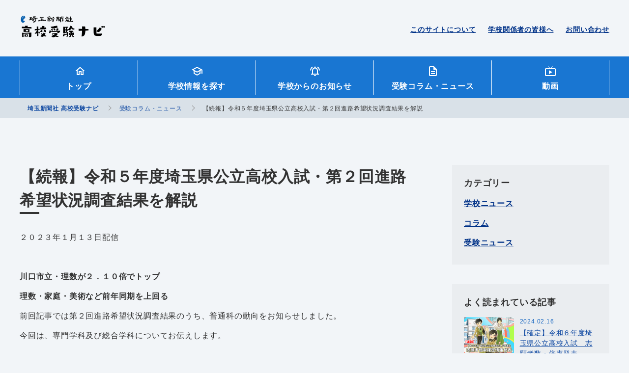

--- FILE ---
content_type: text/html; charset=UTF-8
request_url: https://saitama-np-jukennavi.com/column-news/%E3%80%90%E7%B6%9A%E5%A0%B1%E3%80%91%E4%BB%A4%E5%92%8C%EF%BC%95%E5%B9%B4%E5%BA%A6%E5%9F%BC%E7%8E%89%E7%9C%8C%E5%85%AC%E7%AB%8B%E9%AB%98%E6%A0%A1%E5%85%A5%E8%A9%A6%E3%83%BB%E7%AC%AC%EF%BC%92%E5%9B%9E/
body_size: 17993
content:
<!DOCTYPE html>
<html lang="ja">

	<head>
		<!-- Global site tag (gtag.js) - Google Analytics -->
		<script async src="https://www.googletagmanager.com/gtag/js?id=G-7EFB116G10"></script>
		<script>
		  window.dataLayer = window.dataLayer || [];
		  function gtag(){dataLayer.push(arguments);}
		  gtag('js', new Date());

		  gtag('config', 'G-7EFB116G10');
		</script>
		<meta charset="utf-8">
		<!--PC・スマホの時-->
			<meta name="viewport" content="width=device-width, initial-scale=1">
				<meta http-equiv="X-UA-Compatible" content="IE=edge">
		<meta name="format-detection" content="telephone=no,address=no,email=no">
		<meta name="robots" content="index,follow">
		<title>埼玉新聞社 高校受験ナビ</title>
		<!-- basic OGP -->
		<!-- /basic OGP -->
		<!--<link rel="shortcut icon" href="https://saitama-np-jukennavi.com/cms/wp-content/themes/saitama_navi/assets/image/favicon.ico">-->
		<!--Place `favicon.ico` in the root directory. -->
		<link rel="apple-touch-icon" href="https://saitama-np-jukennavi.com/cms/wp-content/themes/saitama_navi/assets/image/icon/apple-touch-icon.png">
		<link rel="alternate" href="/pdf" type="application/pdf">
		<link rel="alternate" href="/feed" type="application/rss+xml">
		<link href="https://fonts.googleapis.com/css?family=Satisfy&amp;display=swap" rel="stylesheet">
		<link rel="stylesheet" href="https://saitama-np-jukennavi.com/cms/wp-content/themes/saitama_navi/assets/css/style.css">
		<!-- IE11 -->
		<!--<script src="https://cdnjs.cloudflare.com/ajax/libs/object-fit-images/3.2.4/ofi.js"></script>
		<script>objectFitImages();</script>-->
		<!-- IE11 -->
		<!-- wp_headここから -->
		
		<!-- All in One SEO 4.9.2 - aioseo.com -->
	<meta name="description" content="２０２３年１月１３日配信 川口市立・理数が２．１０倍でトップ 理数・家庭・美術など前年同期を上回" />
	<meta name="robots" content="max-image-preview:large" />
	<link rel="canonical" href="https://saitama-np-jukennavi.com/column-news/%e3%80%90%e7%b6%9a%e5%a0%b1%e3%80%91%e4%bb%a4%e5%92%8c%ef%bc%95%e5%b9%b4%e5%ba%a6%e5%9f%bc%e7%8e%89%e7%9c%8c%e5%85%ac%e7%ab%8b%e9%ab%98%e6%a0%a1%e5%85%a5%e8%a9%a6%e3%83%bb%e7%ac%ac%ef%bc%92%e5%9b%9e/" />
	<meta name="generator" content="All in One SEO (AIOSEO) 4.9.2" />
		<meta property="og:locale" content="ja_JP" />
		<meta property="og:site_name" content="埼玉新聞社 高校受験ナビ" />
		<meta property="og:type" content="article" />
		<meta property="og:title" content="【続報】令和５年度埼玉県公立高校入試・第２回進路希望状況調査結果を解説 | 埼玉新聞社 高校受験ナビ" />
		<meta property="og:description" content="２０２３年１月１３日配信 川口市立・理数が２．１０倍でトップ 理数・家庭・美術など前年同期を上回" />
		<meta property="og:url" content="https://saitama-np-jukennavi.com/column-news/%e3%80%90%e7%b6%9a%e5%a0%b1%e3%80%91%e4%bb%a4%e5%92%8c%ef%bc%95%e5%b9%b4%e5%ba%a6%e5%9f%bc%e7%8e%89%e7%9c%8c%e5%85%ac%e7%ab%8b%e9%ab%98%e6%a0%a1%e5%85%a5%e8%a9%a6%e3%83%bb%e7%ac%ac%ef%bc%92%e5%9b%9e/" />
		<meta property="og:image" content="https://saitama-np-jukennavi.com/cms/wp-content/uploads/2020/10/image.jpg" />
		<meta property="og:image:secure_url" content="https://saitama-np-jukennavi.com/cms/wp-content/uploads/2020/10/image.jpg" />
		<meta property="og:image:width" content="1451" />
		<meta property="og:image:height" content="1223" />
		<meta property="article:published_time" content="2023-01-13T02:22:15+00:00" />
		<meta property="article:modified_time" content="2023-01-18T06:18:35+00:00" />
		<meta name="twitter:card" content="summary" />
		<meta name="twitter:site" content="@saitamanpkyoiku" />
		<meta name="twitter:title" content="【続報】令和５年度埼玉県公立高校入試・第２回進路希望状況調査結果を解説 | 埼玉新聞社 高校受験ナビ" />
		<meta name="twitter:description" content="２０２３年１月１３日配信 川口市立・理数が２．１０倍でトップ 理数・家庭・美術など前年同期を上回" />
		<meta name="twitter:image" content="https://saitama-np-jukennavi.com/cms/wp-content/uploads/2020/10/image.jpg" />
		<script type="application/ld+json" class="aioseo-schema">
			{"@context":"https:\/\/schema.org","@graph":[{"@type":"BreadcrumbList","@id":"https:\/\/saitama-np-jukennavi.com\/column-news\/%e3%80%90%e7%b6%9a%e5%a0%b1%e3%80%91%e4%bb%a4%e5%92%8c%ef%bc%95%e5%b9%b4%e5%ba%a6%e5%9f%bc%e7%8e%89%e7%9c%8c%e5%85%ac%e7%ab%8b%e9%ab%98%e6%a0%a1%e5%85%a5%e8%a9%a6%e3%83%bb%e7%ac%ac%ef%bc%92%e5%9b%9e\/#breadcrumblist","itemListElement":[{"@type":"ListItem","@id":"https:\/\/saitama-np-jukennavi.com#listItem","position":1,"name":"\u30db\u30fc\u30e0","item":"https:\/\/saitama-np-jukennavi.com","nextItem":{"@type":"ListItem","@id":"https:\/\/saitama-np-jukennavi.com\/column-news\/#listItem","name":"\u53d7\u9a13\u30b3\u30e9\u30e0\u30fb\u30cb\u30e5\u30fc\u30b9"}},{"@type":"ListItem","@id":"https:\/\/saitama-np-jukennavi.com\/column-news\/#listItem","position":2,"name":"\u53d7\u9a13\u30b3\u30e9\u30e0\u30fb\u30cb\u30e5\u30fc\u30b9","item":"https:\/\/saitama-np-jukennavi.com\/column-news\/","nextItem":{"@type":"ListItem","@id":"https:\/\/saitama-np-jukennavi.com\/column-news\/column_category\/news\/#listItem","name":"\u53d7\u9a13\u30cb\u30e5\u30fc\u30b9"},"previousItem":{"@type":"ListItem","@id":"https:\/\/saitama-np-jukennavi.com#listItem","name":"\u30db\u30fc\u30e0"}},{"@type":"ListItem","@id":"https:\/\/saitama-np-jukennavi.com\/column-news\/column_category\/news\/#listItem","position":3,"name":"\u53d7\u9a13\u30cb\u30e5\u30fc\u30b9","item":"https:\/\/saitama-np-jukennavi.com\/column-news\/column_category\/news\/","nextItem":{"@type":"ListItem","@id":"https:\/\/saitama-np-jukennavi.com\/column-news\/%e3%80%90%e7%b6%9a%e5%a0%b1%e3%80%91%e4%bb%a4%e5%92%8c%ef%bc%95%e5%b9%b4%e5%ba%a6%e5%9f%bc%e7%8e%89%e7%9c%8c%e5%85%ac%e7%ab%8b%e9%ab%98%e6%a0%a1%e5%85%a5%e8%a9%a6%e3%83%bb%e7%ac%ac%ef%bc%92%e5%9b%9e\/#listItem","name":"\u3010\u7d9a\u5831\u3011\u4ee4\u548c\uff15\u5e74\u5ea6\u57fc\u7389\u770c\u516c\u7acb\u9ad8\u6821\u5165\u8a66\u30fb\u7b2c\uff12\u56de\u9032\u8def\u5e0c\u671b\u72b6\u6cc1\u8abf\u67fb\u7d50\u679c\u3092\u89e3\u8aac"},"previousItem":{"@type":"ListItem","@id":"https:\/\/saitama-np-jukennavi.com\/column-news\/#listItem","name":"\u53d7\u9a13\u30b3\u30e9\u30e0\u30fb\u30cb\u30e5\u30fc\u30b9"}},{"@type":"ListItem","@id":"https:\/\/saitama-np-jukennavi.com\/column-news\/%e3%80%90%e7%b6%9a%e5%a0%b1%e3%80%91%e4%bb%a4%e5%92%8c%ef%bc%95%e5%b9%b4%e5%ba%a6%e5%9f%bc%e7%8e%89%e7%9c%8c%e5%85%ac%e7%ab%8b%e9%ab%98%e6%a0%a1%e5%85%a5%e8%a9%a6%e3%83%bb%e7%ac%ac%ef%bc%92%e5%9b%9e\/#listItem","position":4,"name":"\u3010\u7d9a\u5831\u3011\u4ee4\u548c\uff15\u5e74\u5ea6\u57fc\u7389\u770c\u516c\u7acb\u9ad8\u6821\u5165\u8a66\u30fb\u7b2c\uff12\u56de\u9032\u8def\u5e0c\u671b\u72b6\u6cc1\u8abf\u67fb\u7d50\u679c\u3092\u89e3\u8aac","previousItem":{"@type":"ListItem","@id":"https:\/\/saitama-np-jukennavi.com\/column-news\/column_category\/news\/#listItem","name":"\u53d7\u9a13\u30cb\u30e5\u30fc\u30b9"}}]},{"@type":"Organization","@id":"https:\/\/saitama-np-jukennavi.com\/#organization","name":"\u57fc\u7389\u65b0\u805e\u793e \u9ad8\u6821\u53d7\u9a13\u30ca\u30d3","url":"https:\/\/saitama-np-jukennavi.com\/"},{"@type":"WebPage","@id":"https:\/\/saitama-np-jukennavi.com\/column-news\/%e3%80%90%e7%b6%9a%e5%a0%b1%e3%80%91%e4%bb%a4%e5%92%8c%ef%bc%95%e5%b9%b4%e5%ba%a6%e5%9f%bc%e7%8e%89%e7%9c%8c%e5%85%ac%e7%ab%8b%e9%ab%98%e6%a0%a1%e5%85%a5%e8%a9%a6%e3%83%bb%e7%ac%ac%ef%bc%92%e5%9b%9e\/#webpage","url":"https:\/\/saitama-np-jukennavi.com\/column-news\/%e3%80%90%e7%b6%9a%e5%a0%b1%e3%80%91%e4%bb%a4%e5%92%8c%ef%bc%95%e5%b9%b4%e5%ba%a6%e5%9f%bc%e7%8e%89%e7%9c%8c%e5%85%ac%e7%ab%8b%e9%ab%98%e6%a0%a1%e5%85%a5%e8%a9%a6%e3%83%bb%e7%ac%ac%ef%bc%92%e5%9b%9e\/","name":"\u3010\u7d9a\u5831\u3011\u4ee4\u548c\uff15\u5e74\u5ea6\u57fc\u7389\u770c\u516c\u7acb\u9ad8\u6821\u5165\u8a66\u30fb\u7b2c\uff12\u56de\u9032\u8def\u5e0c\u671b\u72b6\u6cc1\u8abf\u67fb\u7d50\u679c\u3092\u89e3\u8aac | \u57fc\u7389\u65b0\u805e\u793e \u9ad8\u6821\u53d7\u9a13\u30ca\u30d3","description":"\uff12\uff10\uff12\uff13\u5e74\uff11\u6708\uff11\uff13\u65e5\u914d\u4fe1 \u5ddd\u53e3\u5e02\u7acb\u30fb\u7406\u6570\u304c\uff12\uff0e\uff11\uff10\u500d\u3067\u30c8\u30c3\u30d7 \u7406\u6570\u30fb\u5bb6\u5ead\u30fb\u7f8e\u8853\u306a\u3069\u524d\u5e74\u540c\u671f\u3092\u4e0a\u56de","inLanguage":"ja","isPartOf":{"@id":"https:\/\/saitama-np-jukennavi.com\/#website"},"breadcrumb":{"@id":"https:\/\/saitama-np-jukennavi.com\/column-news\/%e3%80%90%e7%b6%9a%e5%a0%b1%e3%80%91%e4%bb%a4%e5%92%8c%ef%bc%95%e5%b9%b4%e5%ba%a6%e5%9f%bc%e7%8e%89%e7%9c%8c%e5%85%ac%e7%ab%8b%e9%ab%98%e6%a0%a1%e5%85%a5%e8%a9%a6%e3%83%bb%e7%ac%ac%ef%bc%92%e5%9b%9e\/#breadcrumblist"},"image":{"@type":"ImageObject","url":"https:\/\/saitama-np-jukennavi.com\/cms\/wp-content\/uploads\/2023\/01\/fe00a352bc8bc8c6e23630a2debbdb98.jpg","@id":"https:\/\/saitama-np-jukennavi.com\/column-news\/%e3%80%90%e7%b6%9a%e5%a0%b1%e3%80%91%e4%bb%a4%e5%92%8c%ef%bc%95%e5%b9%b4%e5%ba%a6%e5%9f%bc%e7%8e%89%e7%9c%8c%e5%85%ac%e7%ab%8b%e9%ab%98%e6%a0%a1%e5%85%a5%e8%a9%a6%e3%83%bb%e7%ac%ac%ef%bc%92%e5%9b%9e\/#mainImage","width":1040,"height":1040},"primaryImageOfPage":{"@id":"https:\/\/saitama-np-jukennavi.com\/column-news\/%e3%80%90%e7%b6%9a%e5%a0%b1%e3%80%91%e4%bb%a4%e5%92%8c%ef%bc%95%e5%b9%b4%e5%ba%a6%e5%9f%bc%e7%8e%89%e7%9c%8c%e5%85%ac%e7%ab%8b%e9%ab%98%e6%a0%a1%e5%85%a5%e8%a9%a6%e3%83%bb%e7%ac%ac%ef%bc%92%e5%9b%9e\/#mainImage"},"datePublished":"2023-01-13T11:22:15+09:00","dateModified":"2023-01-18T15:18:35+09:00"},{"@type":"WebSite","@id":"https:\/\/saitama-np-jukennavi.com\/#website","url":"https:\/\/saitama-np-jukennavi.com\/","name":"\u57fc\u7389\u65b0\u805e\u793e \u9ad8\u6821\u53d7\u9a13\u30ca\u30d3","inLanguage":"ja","publisher":{"@id":"https:\/\/saitama-np-jukennavi.com\/#organization"}}]}
		</script>
		<!-- All in One SEO -->

<link rel="alternate" title="oEmbed (JSON)" type="application/json+oembed" href="https://saitama-np-jukennavi.com/wp-json/oembed/1.0/embed?url=https%3A%2F%2Fsaitama-np-jukennavi.com%2Fcolumn-news%2F%25e3%2580%2590%25e7%25b6%259a%25e5%25a0%25b1%25e3%2580%2591%25e4%25bb%25a4%25e5%2592%258c%25ef%25bc%2595%25e5%25b9%25b4%25e5%25ba%25a6%25e5%259f%25bc%25e7%258e%2589%25e7%259c%258c%25e5%2585%25ac%25e7%25ab%258b%25e9%25ab%2598%25e6%25a0%25a1%25e5%2585%25a5%25e8%25a9%25a6%25e3%2583%25bb%25e7%25ac%25ac%25ef%25bc%2592%25e5%259b%259e%2F" />
<link rel="alternate" title="oEmbed (XML)" type="text/xml+oembed" href="https://saitama-np-jukennavi.com/wp-json/oembed/1.0/embed?url=https%3A%2F%2Fsaitama-np-jukennavi.com%2Fcolumn-news%2F%25e3%2580%2590%25e7%25b6%259a%25e5%25a0%25b1%25e3%2580%2591%25e4%25bb%25a4%25e5%2592%258c%25ef%25bc%2595%25e5%25b9%25b4%25e5%25ba%25a6%25e5%259f%25bc%25e7%258e%2589%25e7%259c%258c%25e5%2585%25ac%25e7%25ab%258b%25e9%25ab%2598%25e6%25a0%25a1%25e5%2585%25a5%25e8%25a9%25a6%25e3%2583%25bb%25e7%25ac%25ac%25ef%25bc%2592%25e5%259b%259e%2F&#038;format=xml" />
<style id='wp-img-auto-sizes-contain-inline-css' type='text/css'>
img:is([sizes=auto i],[sizes^="auto," i]){contain-intrinsic-size:3000px 1500px}
/*# sourceURL=wp-img-auto-sizes-contain-inline-css */
</style>
<style id='wp-emoji-styles-inline-css' type='text/css'>

	img.wp-smiley, img.emoji {
		display: inline !important;
		border: none !important;
		box-shadow: none !important;
		height: 1em !important;
		width: 1em !important;
		margin: 0 0.07em !important;
		vertical-align: -0.1em !important;
		background: none !important;
		padding: 0 !important;
	}
/*# sourceURL=wp-emoji-styles-inline-css */
</style>
<style id='wp-block-library-inline-css' type='text/css'>
:root{--wp-block-synced-color:#7a00df;--wp-block-synced-color--rgb:122,0,223;--wp-bound-block-color:var(--wp-block-synced-color);--wp-editor-canvas-background:#ddd;--wp-admin-theme-color:#007cba;--wp-admin-theme-color--rgb:0,124,186;--wp-admin-theme-color-darker-10:#006ba1;--wp-admin-theme-color-darker-10--rgb:0,107,160.5;--wp-admin-theme-color-darker-20:#005a87;--wp-admin-theme-color-darker-20--rgb:0,90,135;--wp-admin-border-width-focus:2px}@media (min-resolution:192dpi){:root{--wp-admin-border-width-focus:1.5px}}.wp-element-button{cursor:pointer}:root .has-very-light-gray-background-color{background-color:#eee}:root .has-very-dark-gray-background-color{background-color:#313131}:root .has-very-light-gray-color{color:#eee}:root .has-very-dark-gray-color{color:#313131}:root .has-vivid-green-cyan-to-vivid-cyan-blue-gradient-background{background:linear-gradient(135deg,#00d084,#0693e3)}:root .has-purple-crush-gradient-background{background:linear-gradient(135deg,#34e2e4,#4721fb 50%,#ab1dfe)}:root .has-hazy-dawn-gradient-background{background:linear-gradient(135deg,#faaca8,#dad0ec)}:root .has-subdued-olive-gradient-background{background:linear-gradient(135deg,#fafae1,#67a671)}:root .has-atomic-cream-gradient-background{background:linear-gradient(135deg,#fdd79a,#004a59)}:root .has-nightshade-gradient-background{background:linear-gradient(135deg,#330968,#31cdcf)}:root .has-midnight-gradient-background{background:linear-gradient(135deg,#020381,#2874fc)}:root{--wp--preset--font-size--normal:16px;--wp--preset--font-size--huge:42px}.has-regular-font-size{font-size:1em}.has-larger-font-size{font-size:2.625em}.has-normal-font-size{font-size:var(--wp--preset--font-size--normal)}.has-huge-font-size{font-size:var(--wp--preset--font-size--huge)}.has-text-align-center{text-align:center}.has-text-align-left{text-align:left}.has-text-align-right{text-align:right}.has-fit-text{white-space:nowrap!important}#end-resizable-editor-section{display:none}.aligncenter{clear:both}.items-justified-left{justify-content:flex-start}.items-justified-center{justify-content:center}.items-justified-right{justify-content:flex-end}.items-justified-space-between{justify-content:space-between}.screen-reader-text{border:0;clip-path:inset(50%);height:1px;margin:-1px;overflow:hidden;padding:0;position:absolute;width:1px;word-wrap:normal!important}.screen-reader-text:focus{background-color:#ddd;clip-path:none;color:#444;display:block;font-size:1em;height:auto;left:5px;line-height:normal;padding:15px 23px 14px;text-decoration:none;top:5px;width:auto;z-index:100000}html :where(.has-border-color){border-style:solid}html :where([style*=border-top-color]){border-top-style:solid}html :where([style*=border-right-color]){border-right-style:solid}html :where([style*=border-bottom-color]){border-bottom-style:solid}html :where([style*=border-left-color]){border-left-style:solid}html :where([style*=border-width]){border-style:solid}html :where([style*=border-top-width]){border-top-style:solid}html :where([style*=border-right-width]){border-right-style:solid}html :where([style*=border-bottom-width]){border-bottom-style:solid}html :where([style*=border-left-width]){border-left-style:solid}html :where(img[class*=wp-image-]){height:auto;max-width:100%}:where(figure){margin:0 0 1em}html :where(.is-position-sticky){--wp-admin--admin-bar--position-offset:var(--wp-admin--admin-bar--height,0px)}@media screen and (max-width:600px){html :where(.is-position-sticky){--wp-admin--admin-bar--position-offset:0px}}

/*# sourceURL=wp-block-library-inline-css */
</style><style id='global-styles-inline-css' type='text/css'>
:root{--wp--preset--aspect-ratio--square: 1;--wp--preset--aspect-ratio--4-3: 4/3;--wp--preset--aspect-ratio--3-4: 3/4;--wp--preset--aspect-ratio--3-2: 3/2;--wp--preset--aspect-ratio--2-3: 2/3;--wp--preset--aspect-ratio--16-9: 16/9;--wp--preset--aspect-ratio--9-16: 9/16;--wp--preset--color--black: #000000;--wp--preset--color--cyan-bluish-gray: #abb8c3;--wp--preset--color--white: #ffffff;--wp--preset--color--pale-pink: #f78da7;--wp--preset--color--vivid-red: #cf2e2e;--wp--preset--color--luminous-vivid-orange: #ff6900;--wp--preset--color--luminous-vivid-amber: #fcb900;--wp--preset--color--light-green-cyan: #7bdcb5;--wp--preset--color--vivid-green-cyan: #00d084;--wp--preset--color--pale-cyan-blue: #8ed1fc;--wp--preset--color--vivid-cyan-blue: #0693e3;--wp--preset--color--vivid-purple: #9b51e0;--wp--preset--gradient--vivid-cyan-blue-to-vivid-purple: linear-gradient(135deg,rgb(6,147,227) 0%,rgb(155,81,224) 100%);--wp--preset--gradient--light-green-cyan-to-vivid-green-cyan: linear-gradient(135deg,rgb(122,220,180) 0%,rgb(0,208,130) 100%);--wp--preset--gradient--luminous-vivid-amber-to-luminous-vivid-orange: linear-gradient(135deg,rgb(252,185,0) 0%,rgb(255,105,0) 100%);--wp--preset--gradient--luminous-vivid-orange-to-vivid-red: linear-gradient(135deg,rgb(255,105,0) 0%,rgb(207,46,46) 100%);--wp--preset--gradient--very-light-gray-to-cyan-bluish-gray: linear-gradient(135deg,rgb(238,238,238) 0%,rgb(169,184,195) 100%);--wp--preset--gradient--cool-to-warm-spectrum: linear-gradient(135deg,rgb(74,234,220) 0%,rgb(151,120,209) 20%,rgb(207,42,186) 40%,rgb(238,44,130) 60%,rgb(251,105,98) 80%,rgb(254,248,76) 100%);--wp--preset--gradient--blush-light-purple: linear-gradient(135deg,rgb(255,206,236) 0%,rgb(152,150,240) 100%);--wp--preset--gradient--blush-bordeaux: linear-gradient(135deg,rgb(254,205,165) 0%,rgb(254,45,45) 50%,rgb(107,0,62) 100%);--wp--preset--gradient--luminous-dusk: linear-gradient(135deg,rgb(255,203,112) 0%,rgb(199,81,192) 50%,rgb(65,88,208) 100%);--wp--preset--gradient--pale-ocean: linear-gradient(135deg,rgb(255,245,203) 0%,rgb(182,227,212) 50%,rgb(51,167,181) 100%);--wp--preset--gradient--electric-grass: linear-gradient(135deg,rgb(202,248,128) 0%,rgb(113,206,126) 100%);--wp--preset--gradient--midnight: linear-gradient(135deg,rgb(2,3,129) 0%,rgb(40,116,252) 100%);--wp--preset--font-size--small: 13px;--wp--preset--font-size--medium: 20px;--wp--preset--font-size--large: 36px;--wp--preset--font-size--x-large: 42px;--wp--preset--spacing--20: 0.44rem;--wp--preset--spacing--30: 0.67rem;--wp--preset--spacing--40: 1rem;--wp--preset--spacing--50: 1.5rem;--wp--preset--spacing--60: 2.25rem;--wp--preset--spacing--70: 3.38rem;--wp--preset--spacing--80: 5.06rem;--wp--preset--shadow--natural: 6px 6px 9px rgba(0, 0, 0, 0.2);--wp--preset--shadow--deep: 12px 12px 50px rgba(0, 0, 0, 0.4);--wp--preset--shadow--sharp: 6px 6px 0px rgba(0, 0, 0, 0.2);--wp--preset--shadow--outlined: 6px 6px 0px -3px rgb(255, 255, 255), 6px 6px rgb(0, 0, 0);--wp--preset--shadow--crisp: 6px 6px 0px rgb(0, 0, 0);}:where(.is-layout-flex){gap: 0.5em;}:where(.is-layout-grid){gap: 0.5em;}body .is-layout-flex{display: flex;}.is-layout-flex{flex-wrap: wrap;align-items: center;}.is-layout-flex > :is(*, div){margin: 0;}body .is-layout-grid{display: grid;}.is-layout-grid > :is(*, div){margin: 0;}:where(.wp-block-columns.is-layout-flex){gap: 2em;}:where(.wp-block-columns.is-layout-grid){gap: 2em;}:where(.wp-block-post-template.is-layout-flex){gap: 1.25em;}:where(.wp-block-post-template.is-layout-grid){gap: 1.25em;}.has-black-color{color: var(--wp--preset--color--black) !important;}.has-cyan-bluish-gray-color{color: var(--wp--preset--color--cyan-bluish-gray) !important;}.has-white-color{color: var(--wp--preset--color--white) !important;}.has-pale-pink-color{color: var(--wp--preset--color--pale-pink) !important;}.has-vivid-red-color{color: var(--wp--preset--color--vivid-red) !important;}.has-luminous-vivid-orange-color{color: var(--wp--preset--color--luminous-vivid-orange) !important;}.has-luminous-vivid-amber-color{color: var(--wp--preset--color--luminous-vivid-amber) !important;}.has-light-green-cyan-color{color: var(--wp--preset--color--light-green-cyan) !important;}.has-vivid-green-cyan-color{color: var(--wp--preset--color--vivid-green-cyan) !important;}.has-pale-cyan-blue-color{color: var(--wp--preset--color--pale-cyan-blue) !important;}.has-vivid-cyan-blue-color{color: var(--wp--preset--color--vivid-cyan-blue) !important;}.has-vivid-purple-color{color: var(--wp--preset--color--vivid-purple) !important;}.has-black-background-color{background-color: var(--wp--preset--color--black) !important;}.has-cyan-bluish-gray-background-color{background-color: var(--wp--preset--color--cyan-bluish-gray) !important;}.has-white-background-color{background-color: var(--wp--preset--color--white) !important;}.has-pale-pink-background-color{background-color: var(--wp--preset--color--pale-pink) !important;}.has-vivid-red-background-color{background-color: var(--wp--preset--color--vivid-red) !important;}.has-luminous-vivid-orange-background-color{background-color: var(--wp--preset--color--luminous-vivid-orange) !important;}.has-luminous-vivid-amber-background-color{background-color: var(--wp--preset--color--luminous-vivid-amber) !important;}.has-light-green-cyan-background-color{background-color: var(--wp--preset--color--light-green-cyan) !important;}.has-vivid-green-cyan-background-color{background-color: var(--wp--preset--color--vivid-green-cyan) !important;}.has-pale-cyan-blue-background-color{background-color: var(--wp--preset--color--pale-cyan-blue) !important;}.has-vivid-cyan-blue-background-color{background-color: var(--wp--preset--color--vivid-cyan-blue) !important;}.has-vivid-purple-background-color{background-color: var(--wp--preset--color--vivid-purple) !important;}.has-black-border-color{border-color: var(--wp--preset--color--black) !important;}.has-cyan-bluish-gray-border-color{border-color: var(--wp--preset--color--cyan-bluish-gray) !important;}.has-white-border-color{border-color: var(--wp--preset--color--white) !important;}.has-pale-pink-border-color{border-color: var(--wp--preset--color--pale-pink) !important;}.has-vivid-red-border-color{border-color: var(--wp--preset--color--vivid-red) !important;}.has-luminous-vivid-orange-border-color{border-color: var(--wp--preset--color--luminous-vivid-orange) !important;}.has-luminous-vivid-amber-border-color{border-color: var(--wp--preset--color--luminous-vivid-amber) !important;}.has-light-green-cyan-border-color{border-color: var(--wp--preset--color--light-green-cyan) !important;}.has-vivid-green-cyan-border-color{border-color: var(--wp--preset--color--vivid-green-cyan) !important;}.has-pale-cyan-blue-border-color{border-color: var(--wp--preset--color--pale-cyan-blue) !important;}.has-vivid-cyan-blue-border-color{border-color: var(--wp--preset--color--vivid-cyan-blue) !important;}.has-vivid-purple-border-color{border-color: var(--wp--preset--color--vivid-purple) !important;}.has-vivid-cyan-blue-to-vivid-purple-gradient-background{background: var(--wp--preset--gradient--vivid-cyan-blue-to-vivid-purple) !important;}.has-light-green-cyan-to-vivid-green-cyan-gradient-background{background: var(--wp--preset--gradient--light-green-cyan-to-vivid-green-cyan) !important;}.has-luminous-vivid-amber-to-luminous-vivid-orange-gradient-background{background: var(--wp--preset--gradient--luminous-vivid-amber-to-luminous-vivid-orange) !important;}.has-luminous-vivid-orange-to-vivid-red-gradient-background{background: var(--wp--preset--gradient--luminous-vivid-orange-to-vivid-red) !important;}.has-very-light-gray-to-cyan-bluish-gray-gradient-background{background: var(--wp--preset--gradient--very-light-gray-to-cyan-bluish-gray) !important;}.has-cool-to-warm-spectrum-gradient-background{background: var(--wp--preset--gradient--cool-to-warm-spectrum) !important;}.has-blush-light-purple-gradient-background{background: var(--wp--preset--gradient--blush-light-purple) !important;}.has-blush-bordeaux-gradient-background{background: var(--wp--preset--gradient--blush-bordeaux) !important;}.has-luminous-dusk-gradient-background{background: var(--wp--preset--gradient--luminous-dusk) !important;}.has-pale-ocean-gradient-background{background: var(--wp--preset--gradient--pale-ocean) !important;}.has-electric-grass-gradient-background{background: var(--wp--preset--gradient--electric-grass) !important;}.has-midnight-gradient-background{background: var(--wp--preset--gradient--midnight) !important;}.has-small-font-size{font-size: var(--wp--preset--font-size--small) !important;}.has-medium-font-size{font-size: var(--wp--preset--font-size--medium) !important;}.has-large-font-size{font-size: var(--wp--preset--font-size--large) !important;}.has-x-large-font-size{font-size: var(--wp--preset--font-size--x-large) !important;}
/*# sourceURL=global-styles-inline-css */
</style>

<style id='classic-theme-styles-inline-css' type='text/css'>
/*! This file is auto-generated */
.wp-block-button__link{color:#fff;background-color:#32373c;border-radius:9999px;box-shadow:none;text-decoration:none;padding:calc(.667em + 2px) calc(1.333em + 2px);font-size:1.125em}.wp-block-file__button{background:#32373c;color:#fff;text-decoration:none}
/*# sourceURL=/wp-includes/css/classic-themes.min.css */
</style>
<link rel='stylesheet' id='contact-form-7-css' href='https://saitama-np-jukennavi.com/cms/wp-content/plugins/contact-form-7/includes/css/styles.css?ver=6.1.4' type='text/css' media='all' />
<link rel='stylesheet' id='wpcf7-redirect-script-frontend-css' href='https://saitama-np-jukennavi.com/cms/wp-content/plugins/wpcf7-redirect/build/assets/frontend-script.css?ver=2c532d7e2be36f6af233' type='text/css' media='all' />
<link rel='stylesheet' id='wp-pagenavi-css' href='https://saitama-np-jukennavi.com/cms/wp-content/plugins/wp-pagenavi/pagenavi-css.css?ver=2.70' type='text/css' media='all' />
<link rel='stylesheet' id='cf7cf-style-css' href='https://saitama-np-jukennavi.com/cms/wp-content/plugins/cf7-conditional-fields/style.css?ver=2.6.7' type='text/css' media='all' />
<script type="text/javascript" src="https://saitama-np-jukennavi.com/cms/wp-includes/js/jquery/jquery.min.js?ver=3.7.1" id="jquery-core-js"></script>
<script type="text/javascript" src="https://saitama-np-jukennavi.com/cms/wp-includes/js/jquery/jquery-migrate.min.js?ver=3.4.1" id="jquery-migrate-js"></script>
<link rel="https://api.w.org/" href="https://saitama-np-jukennavi.com/wp-json/" /><link rel="alternate" title="JSON" type="application/json" href="https://saitama-np-jukennavi.com/wp-json/wp/v2/column-news/6313" /><link rel="EditURI" type="application/rsd+xml" title="RSD" href="https://saitama-np-jukennavi.com/cms/xmlrpc.php?rsd" />
<meta name="generator" content="WordPress 6.9" />
<link rel='shortlink' href='https://saitama-np-jukennavi.com/?p=6313' />
<style type="text/css">.recentcomments a{display:inline !important;padding:0 !important;margin:0 !important;}</style><meta name="redi-version" content="1.2.7" /><link rel="icon" href="https://saitama-np-jukennavi.com/cms/wp-content/uploads/2020/10/favicon.png" sizes="32x32" />
<link rel="icon" href="https://saitama-np-jukennavi.com/cms/wp-content/uploads/2020/10/favicon.png" sizes="192x192" />
<link rel="apple-touch-icon" href="https://saitama-np-jukennavi.com/cms/wp-content/uploads/2020/10/favicon.png" />
<meta name="msapplication-TileImage" content="https://saitama-np-jukennavi.com/cms/wp-content/uploads/2020/10/favicon.png" />
		<!-- wp_headここまで-->
		<title>埼玉新聞社 高校受験ナビ</title>
		<!-- ga tag -->
		<!-- ※ここにGoogleアナリティクスのトラッキングコードを記入 -->
	</head>

		<body class="school_info">
		<div class="wrapper" id="wrapper">
			<header class="headerTop">
					<p class="headerTop__brandName"><a class="clearText" href="https://saitama-np-jukennavi.com">埼玉新聞社 高校受験ナビ</a></p>
					<ul class="headerTop__contactBox hideSp">
					<li><a href="https://saitama-np-jukennavi.com/about">このサイトについて</a></li>
					<li><a href="https://saitama-np-jukennavi.com/for-school-officials">学校関係者の皆様へ</a></li>
					<li><a href="https://saitama-np-jukennavi.com/contact">お問い合わせ</a></li>
				</ul>
			</header>
			<nav class="GNav">
				<div class="GNav__menuOpenBtn" id="js_gnavMenu-openBtn"><span></span><span></span><span></span>
					<p class="GNav__menuBtnMenu">MENU</p>
				</div>
				<div class="GNav__menu cf">
					<div class="GNav__menuCloseBtn" id="js_gnavMenu-closeBtn"></div>
					<ul class="mainMenu">
						<li class="mainMenu__list hideSp"><a class="topList icon icon_home" href="https://saitama-np-jukennavi.com">トップ</a></li>
						<li class="mainMenu__list"><a class="topList icon icon_school_info" href="https://saitama-np-jukennavi.com/filtered-search">学校情報<br class="hidePc">を探す</a></li>
						<li class="mainMenu__list"><a class="topList icon icon_school_news" href="https://saitama-np-jukennavi.com/school-information">学校からのお知らせ</a></li>
						<li class="mainMenu__list"><a class="topList icon icon_column" href="https://saitama-np-jukennavi.com/column-news">受験コラム<br class="hidePc">・ニュース</a></li>
						<li class="mainMenu__list"><a class="topList icon icon_school_movie" href="https://saitama-np-jukennavi.com/learning-movie">動画</a></li>
					</ul>
				</div>
			</nav>
							<div class="breadcrumb">
					<div class="contentBox">
						<!-- Breadcrumb NavXT 7.5.0 -->
<span property="itemListElement" typeof="ListItem"><a property="item" typeof="WebPage" title="埼玉新聞社 高校受験ナビへ移動" href="https://saitama-np-jukennavi.com" class="home home" ><span property="name">埼玉新聞社 高校受験ナビ</span></a><meta property="position" content="1"></span><span property="itemListElement" typeof="ListItem"><a property="item" typeof="WebPage" title="Go to 受験コラム・ニュース." href="https://saitama-np-jukennavi.com/column-news/" class="archive post-column-news-archive" ><span property="name">受験コラム・ニュース</span></a><meta property="position" content="2"></span><span property="itemListElement" typeof="ListItem"><span property="name" class="post post-column-news current-item">【続報】令和５年度埼玉県公立高校入試・第２回進路希望状況調査結果を解説</span><meta property="url" content="https://saitama-np-jukennavi.com/column-news/%e3%80%90%e7%b6%9a%e5%a0%b1%e3%80%91%e4%bb%a4%e5%92%8c%ef%bc%95%e5%b9%b4%e5%ba%a6%e5%9f%bc%e7%8e%89%e7%9c%8c%e5%85%ac%e7%ab%8b%e9%ab%98%e6%a0%a1%e5%85%a5%e8%a9%a6%e3%83%bb%e7%ac%ac%ef%bc%92%e5%9b%9e/"><meta property="position" content="3"></span>					</div>
				</div>
			  <!-- contents -->
    <section class="contentBox cf">
      <section class="contentBoxMPc fL">
        <div class="cmsContents">
          <h1 class="mtXL">【続報】令和５年度埼玉県公立高校入試・第２回進路希望状況調査結果を解説</h1>
                      <p>２０２３年１月１３日配信</p>
<p>&nbsp;</p>
<p><strong>川口市立・理数が２．１０倍でトップ</strong></p>
<p><strong>理数・家庭・美術など前年同期を上回る</strong></p>
<p>前回記事では第２回進路希望状況調査結果のうち、普通科の動向をお知らせしました。</p>
<p>今回は、専門学科及び総合学科についてお伝えします。</p>
<p>&nbsp;</p>
<p><strong>◆専門学科は上がり、総合学科は変わらず</strong></p>
<p>　全日制専門学科全体の倍率は０．９０倍で、前年同期の０．９３倍をやや下回りました。</p>
<p>総合学科全体の倍率は０．９２倍で、前年同期と同じでした。</p>
<ul>
<li>全日制倍率　　　　　１．１２倍（前年同期１．１２倍）</li>
<li>全日制専門学科倍率　０．９０倍（前年同期０．９３倍）</li>
<li>全日制総合学科倍率　０．９２倍（前年同期０．９２倍）</li>
</ul>
<p>&nbsp;</p>
<blockquote>
<p>※学校、学科ごとの希望者数、倍率など詳細は</p>
<p>⇒埼玉県教育委員会<a href="https://www.pref.saitama.lg.jp/f2203/shinrokibou202212.html">ホームページ</a>へ</p>
</blockquote>
<p>&nbsp;</p>
<p>以下、専門学科について系統別に見て行きます。</p>
<p>&nbsp;</p>
<p><span style="color: #ffffff; background-color: #000080;"><strong>農業に関する学科　</strong></span></p>
<p><span style="color: #000000; background-color: #ffffff;">※カッコ内は前年同期倍率（以下同じ）</span></p>
<p>　農業に関する学科は６校１８学科あります。学科全体では０．９１倍で、前年同期の０．９３倍を僅かに下回っています。</p>
<ul style="list-style-type: square;">
<li>０１　熊谷農業・食品科学　１．４０（１．２０）</li>
<li>０２　杉戸農業・生物生産技術１．３５（１．６０）</li>
<li>０３　秩父農工科学・農業　１．３０（１．１３）</li>
<li>０４　鳩ヶ谷・園芸デザイン１．２８（１．２０）</li>
<li>０５　秩父農工科学・食品化学１．０８（０．８５）</li>
<li>０６　熊谷農業・生活技術　１．０３（１．２８）</li>
<li>０７　羽生実業・農業経済　１．００（０．６７）</li>
</ul>
<p>　５校７学科で１．００倍を超えています。</p>
<p>　１．００倍を超えた７学科のうち、秩父農工科学・農業を除く６学科は女子の希望者の方が多くなっています。特に熊谷農業・食品科学や鳩ヶ谷・園芸デザインは、女子の希望者だけで定員（４０人）を超えています。</p>
<p>&nbsp;</p>
<p><span style="background-color: #000080; color: #ffffff;"><strong>工業に関する学科</strong></span></p>
<p>　工業に関する学科は１４校４９学科あります。学科全体では０．８４倍で、前年同期の０．９３倍を下回っています。</p>
<ul style="list-style-type: square;">
<li>０１　新座総合技術・デザイン１．７８（１．２３）</li>
<li>０２　越谷総合技術・情報技術１．６５（１．６５）</li>
<li>０３　熊谷工業・情報技術　１．６０（１．５０）</li>
<li>０４　久喜工業・情報技術　１．５３（１．０８）</li>
<li>０５　川越工業・デザイン　１．４５（１．６３）</li>
<li>０６　川越工業・建築　　　１．３５（１．７３）</li>
<li>０７　川越工業・機械　　　１．１８（１．４３）</li>
<li>０７　進修館・情報メディア１．１８（１．３３）</li>
<li>０９　浦和工業・情報技術　１．１５（１．１３）</li>
<li>０９　新座総合技術・情報技術１．１５（１．００）</li>
<li>１１　熊谷工業・建築　　　１．０８（０．９８）</li>
<li>１２　川越工業・電気　　　１．００（１．３３）</li>
</ul>
<p>　７校１２学科で１．００倍を超えていますが、０．５倍以下の学科も多く、全体としては定員割れ状態となっています。</p>
<p>　川越工業は化学科を除く４学科で１．００倍を超えており、工業高校では一番の人気校となっています。</p>
<p>　情報技術科は６校にありますが、三郷工業技術を除く５校で１．００倍を超えています。</p>
<p>　川越工業と新座総合技術にあるデザイン科は、例年通り高倍率となっています。</p>
<p>&nbsp;</p>
<p><span style="background-color: #000080; color: #ffffff;"><strong>商業に関する学科</strong></span></p>
<p>　商業に関する学科は１７校２９学科（系含む）あります。学科全体では０．７６倍で、前年同期の０．８５倍を下回りました。</p>
<ul style="list-style-type: square;">
<li>０１　上尾・商業　　　　　１．０８（０．９１）</li>
<li>０２　鳩ヶ谷・情報処理　　１．０３（１．１５）</li>
<li>０２　新座総合技術・総合ビジネス１．０３（０．６２）</li>
<li>０４　深谷商業・情報処理　１．０１（１．２３）</li>
<li>０４　狭山経済・情報処理　１．０１（０．９９）</li>
</ul>
<p>　５校５学科で１．００倍を超えていますが、０．２～０．３倍の学科もあり、全体として定員割れ状態となっています。</p>
<p>　情報処理科は１０校にありますが、うち３校が１．００倍を超え、３校が０．９０倍を超えています。商業系なら商業科より情報処理科という流れが出来ているようです。</p>
<p>&nbsp;</p>
<p><span style="background-color: #000080; color: #ffffff;"><strong>家庭に関する学科</strong></span></p>
<p>　家庭に関する学科は４校８学科あります。学科全体では１．１３倍で、前年同期の０．９４倍を上回っています。</p>
<ul style="list-style-type: square;">
<li>０１　新座総合技術・食物調理１．４８（１．２８）</li>
<li>０２　新座総合技術・服飾デザイン１．２５（１．０３）</li>
<li>０３　秩父農工科学・フードデザイン１．１３（０．９５）</li>
<li>０４　鴻巣女子・家政科学　１．１０（０．９３）</li>
</ul>
<p>　上記のほか、越谷総合技術・食物調理と鴻巣女子・保育も１．０８倍と定員を上回っています。現状定員割れ状態の越谷総合技術・服飾デザイン（０．９５）と秩父農工科学・ライフデザインも人数的にはそれぞれあと２人で１．００倍に到達します。家庭に関する学科は、他の専門学科ほど大きな落ち込みはありません。</p>
<p>&nbsp;</p>
<p><span style="background-color: #000080; color: #ffffff;"><strong>外国語に関する学科</strong></span></p>
<p>　外国語に関する学科は７校７学科あります。学科全体では０．９８倍で、前年同期の１．０６倍を下回っています。</p>
<ul style="list-style-type: square;">
<li>０１　和光国際・外国語　１．２０（１．７６）</li>
<li>０２　蕨・外国語　　　　１．０５（０．８８）</li>
</ul>
<p>　１．００倍を超えているのは上記２校だけです。</p>
<p>　募集定員は和光国際のみが２クラス８０人で、それ以外の学校は１クラス４０人です。</p>
<p>　春日部女子、越谷南は０．９８倍、南稜は０．９５倍ですが、希望者の人数で見るとそれぞれ３９人、３８人と１．００倍まであと僅かです。越谷南、南稜は普通科が高倍率となっているので、本番では第二志望の受験生が外国語科で合格する可能性があります。</p>
<p>&nbsp;</p>
<p><span style="background-color: #000080; color: #ffffff;"><strong>理数に関する学科</strong></span></p>
<p>理数に関する学科は７校７学科あります。学科全体では１．６５倍で、前年同期の１．５４倍を上回っています。</p>
<ul style="list-style-type: square;">
<li>０１　川口市立・理数　　２．１０（１．７５）</li>
<li>０２　大宮・理数　　　　１．９８（２．２８）</li>
<li>０３　大宮北・理数　　　１．６５（１．２０）</li>
<li>０４　所沢北・理数　　　１．６０（１．７３）</li>
<li>０５　越谷北・理数　　　１．５０（１．６３）</li>
<li>０６　熊谷西・理数　　　１．４５（１．０３）</li>
<li>０７　松山・理数　　　　１．２５（１．１８）</li>
</ul>
<p>　７校７学科すべてが１．００倍を上回っています。特に、川口市立、大宮北、熊谷西が前年同期を大きく上回っています。</p>
<p>&nbsp;</p>
<p><strong>　<span style="background-color: #000080; color: #ffffff;">その他の専門学科</span></strong></p>
<ul style="list-style-type: square;">
<li>　<strong>看護</strong>に関する学科は常盤のみです。倍率は１．０４倍で、前年同期の１．３６倍を大きく下回っています。</li>
<li>　<strong>美術</strong>に関する学科は３校３学科あります。倍率は１．３６倍で、前年同期の１．２３倍を上回っています。大宮光陵は２．０３倍と、専門学科全体でも２番目の超高倍率となっています。越生は０．６３倍で、前年同期１．０３を大きく下回っています。</li>
</ul>
<ul>
<li>　<strong>音楽</strong>に関する学科は３校３学科あります。倍率は０．５８倍で、前年同期の０．５３倍とほぼ同じです。大宮光陵は１．００倍ちょうどですが、芸術総合は０．４５倍、松伏は０．３０倍で、現状定員割れ状態となっています。</li>
</ul>
<ul style="list-style-type: square;">
<li>　<strong>書道</strong>に関する学科は大宮光陵のみです。倍率は０．５５倍で前年同期と同じです。</li>
<li>　<strong>体育</strong>に関する学科は２校２学科あります。倍率は１．０４倍で前年同期の１．０１倍をやや上回っています。大宮東・体育は１．２６倍ですが、ふじみ野・スポーツサイエンスは０．８１倍と両校の間には大きな開きがあります。</li>
<li>　<strong>福祉</strong>に関する学科は誠和福祉のみです。倍率は０．５４倍で、前年同期の０．５０倍とほぼ同じです。</li>
<li>　<strong>人文</strong>に関する学科は春日部東のみです。倍率は０．４３倍で、前年同期の０．３８倍とほぼ同じです。</li>
<li>　<strong>国際文化</strong>に関する学科は岩槻のみです。倍率は１．１０倍で前年同期の０．６３倍を大きく上回っています。岩槻は普通科も１．３２倍とかなり高い倍率になっています。</li>
<li>　<strong>映像芸術</strong>に関する学科は芸術総合のみです。倍率は１．２３倍で、前年同期の１．５０倍を下回っています。</li>
<li>　<strong>舞台芸術</strong>に関する学科は芸術総合のみです。倍率は０．９８倍で、前年同期の０．８３倍をやや上回っています。</li>
<li>　<strong>生物・環境</strong>に関する系は、「いずみ」のみです。生物系が１．５７倍、環境系が１．３９倍と両系ともかなりの高倍率となっており、今後の動向が注目されます。</li>
</ul>
<p>&nbsp;</p>
<p><span style="background-color: #000080; color: #ffffff;"><strong>総合学科</strong></span></p>
<p>　総合学科は９校９学科あります。全体倍率は０．９２倍で、前年同期と同じでした。</p>
<ul style="list-style-type: square;">
<li>０１　川越総合・総合　１．１６（１．３８）</li>
<li>０２　滑川総合・総合　１．０３（０．９２）</li>
<li>０３　寄居城北・総合　１．０２（１．００）</li>
</ul>
<p>　１．００倍を超えているのは上記３校のみです。</p>
<p>　総合学科は各校の定員に大きな差があります。もっとも規模が大きいのは３２０人定員の久喜北陽です。次いで２８０人の滑川総合、２４０人の川越総合、２００人の幸手桜、進修館、寄居城北、１２０人の小鹿野、吉川美南と続き、もっとも小さいのは８０人の誠和福祉です（定員と募集人員は異なる場合があります）。　　</p>
<p>　吉川美南（０．９７）、進修館（０．９５）、久喜北陽（０．９３）は、僅かな定員割れなので、今後の受験生の動き次第で１．００倍を超える可能性があります。誠和福祉（０．５２）、小鹿野（０．３１）は厳しい状況です。</p>
<p>　本日は専門学科、総合学科の動向についてお伝えしました。</p>
<p>（教育ジャーナリスト　梅野弘之）</p>
<p>＝「埼玉新聞社　高校受験ナビ」オリジナル記事＝</p>
<p>&nbsp;</p>
<p>関連記事</p>
<p><a href="https://saitama-np-jukennavi.com/column-news/%e3%80%90%e9%80%9f%e5%a0%b1%e3%80%91%e4%bb%a4%e5%92%8c%ef%bc%95%e5%b9%b4%e5%ba%a6%e5%9f%bc%e7%8e%89%e7%9c%8c%e5%85%ac%e7%ab%8b%e9%ab%98%e6%a0%a1%e5%85%a5%e8%a9%a6%e3%83%bb%e7%ac%ac%ef%bc%92%e5%9b%9e/">【速報】令和５年度埼玉県公立高校入試・第２回進路希望状況調査結果発表</a></p>
<p>&nbsp;</p>
<blockquote>
<p>サイト内の</p>
<p>各高校の基本情報は→<a href="https://saitama-np-jukennavi.com/filtered-search/">こちら</a></p>
</blockquote>
                  </div>
        <div class="prevLink cf mtM">
                      <span class="fL bold"><a href="https://saitama-np-jukennavi.com/column-news/%e7%9c%8c%e7%ab%8b%e9%ab%98%e6%a0%a1%ef%bc%92%ef%bc%93%e5%b9%b4%e5%ba%a6%e3%81%8b%e3%82%89%e5%85%a8%e6%a0%a1%e3%81%a7%e5%88%b6%e6%9c%8d%e9%81%b8%e6%8a%9e%e5%88%b6/" rel="prev">前へ戻る</a></span>
                                <span class="fR bold"><a href="https://saitama-np-jukennavi.com/column-news/%e3%82%a2%e3%83%ab%e3%82%ab%e3%82%b9%e7%86%8a%e8%b0%b7%e3%81%8c%e3%83%a9%e3%82%b0%e3%83%93%e3%83%bc%ef%bd%97%e6%9d%af%e5%87%ba%e5%a0%b4%e3%82%92%e5%b8%82%e9%95%b7%e3%81%ab%e5%a0%b1%e5%91%8a/" rel="next">次へ進む</a></span>
                  </div>
      </section>
      <section class="contentBoxSide mtXL mbXL">
	<!-- 記事のカテゴリー-->
	<section>
		<p class="textL bold">カテゴリー</p>
		<ul>
			<li class="mtS"><a href="https://saitama-np-jukennavi.com/column-news/column_category/school-news/">学校ニュース</a></li><li class="mtS"><a href="https://saitama-np-jukennavi.com/column-news/column_category/column/">コラム</a></li><li class="mtS"><a href="https://saitama-np-jukennavi.com/column-news/column_category/news/">受験ニュース</a></li>		</ul>
	</section><!-- /記事のカテゴリー -->

	<!-- よく読まれている記事-->
	<section>
	   	<p class="textL bold">よく読まれている記事</p>
				  									<div class="fBox cf mtS mtMSp mbS mbMSp">
						<a href="https://saitama-np-jukennavi.com/column-news/%e3%80%90%e7%a2%ba%e5%ae%9a%e3%80%91%e4%bb%a4%e5%92%8c%ef%bc%96%e5%b9%b4%e5%ba%a6%e5%9f%bc%e7%8e%89%e7%9c%8c%e5%85%ac%e7%ab%8b%e9%ab%98%e6%a0%a1%e5%85%a5%e8%a9%a6%e3%80%80%e5%bf%97%e9%a1%98%e8%80%85/">
							<div class="f2of5Pc f2of5Sp">
				                  				                      <img class="autoImg" src="https://saitama-np-jukennavi.com/cms/wp-content/uploads/2024/02/a11b4bb3ba448d1fa402ac3dc62cc91f.jpg" alt="">
				                  							</div>
							<div class="f3of5Pc f3of5Sp">
								<p class="date">2024.02.16</p>
								<p class="title">【確定】令和６年度埼玉県公立高校入試　志願者数・倍率発表</p>
								<!--<p class="taR textS">184271 Views</p>-->
							</div>
						</a>
					</div>
									<div class="fBox cf mtS mtMSp mbS mbMSp">
						<a href="https://saitama-np-jukennavi.com/column-news/%e3%80%90%e9%80%9f%e5%a0%b1%e3%80%91%e4%bb%a4%e5%92%8c%ef%bc%96%e5%b9%b4%e5%ba%a6%e5%9f%bc%e7%8e%89%e7%9c%8c%e5%85%ac%e7%ab%8b%e9%ab%98%e6%a0%a1%e5%85%a5%e8%a9%a6%e5%87%ba%e9%a1%98%e7%8a%b6%e6%b3%81/">
							<div class="f2of5Pc f2of5Sp">
				                  				                      <img class="autoImg" src="https://saitama-np-jukennavi.com/cms/wp-content/uploads/2024/02/895940bb745c7f5a4b651ff3072f6b45.jpg" alt="">
				                  							</div>
							<div class="f3of5Pc f3of5Sp">
								<p class="date">2024.02.09</p>
								<p class="title">【速報】令和６年度埼玉県公立高校入試出願状況・８日午後４時半現在</p>
								<!--<p class="taR textS">179942 Views</p>-->
							</div>
						</a>
					</div>
									<div class="fBox cf mtS mtMSp mbS mbMSp">
						<a href="https://saitama-np-jukennavi.com/column-news/%e3%80%90%e4%bb%a4%e5%92%8c%ef%bc%96%e5%b9%b4%e5%ba%a6%e5%9f%bc%e7%8e%89%e7%9c%8c%e5%85%ac%e7%ab%8b%e9%ab%98%e6%a0%a1%e5%85%a5%e8%a9%a6%e3%80%91%e6%9c%ac%e6%97%a5%e3%81%8b%e3%82%89%e5%85%a5%e8%a9%a6/">
							<div class="f2of5Pc f2of5Sp">
				                  				                  						                  			<img class="autoImg" src="https://saitama-np-jukennavi.com/cms/wp-content/themes/saitama_navi/assets/image/bg/default_side_news.jpg" alt="高校受験ナビデフォルトイメージ">
				                        				                  							</div>
							<div class="f3of5Pc f3of5Sp">
								<p class="date">2024.02.08</p>
								<p class="title">【令和６年度埼玉県公立高校入試】本日から入試倍率発表</p>
								<!--<p class="taR textS">169112 Views</p>-->
							</div>
						</a>
					</div>
									<div class="fBox cf mtS mtMSp mbS mbMSp">
						<a href="https://saitama-np-jukennavi.com/column-news/%e3%80%90%e9%80%9f%e5%a0%b1%e3%80%91%e4%bb%a4%e5%92%8c%ef%bc%95%e5%b9%b4%e5%ba%a6%e5%9f%bc%e7%8e%89%e7%9c%8c%e5%85%ac%e7%ab%8b%e9%ab%98%e6%a0%a1%e5%85%a5%e8%a9%a6%e3%83%bb%e7%ac%ac%ef%bc%92%e5%9b%9e/">
							<div class="f2of5Pc f2of5Sp">
				                  				                      <img class="autoImg" src="https://saitama-np-jukennavi.com/cms/wp-content/uploads/2023/01/895940bb745c7f5a4b651ff3072f6b45.jpg" alt="">
				                  							</div>
							<div class="f3of5Pc f3of5Sp">
								<p class="date">2023.01.12</p>
								<p class="title">【速報】令和５年度埼玉県公立高校入試・第２回進路希望状況調査結果発表</p>
								<!--<p class="taR textS">146129 Views</p>-->
							</div>
						</a>
					</div>
									<div class="fBox cf mtS mtMSp mbS mbMSp">
						<a href="https://saitama-np-jukennavi.com/column-news/%e3%80%90%e9%80%9f%e5%a0%b1%e3%80%91%e4%bb%a4%e5%92%8c%ef%bc%96%e5%b9%b4%e5%ba%a6%e5%9f%bc%e7%8e%89%e7%9c%8c%e5%85%ac%e7%ab%8b%e9%ab%98%e6%a0%a1%e5%85%a5%e8%a9%a6%e3%83%bb%e7%ac%ac%ef%bc%91%e5%9b%9e/">
							<div class="f2of5Pc f2of5Sp">
				                  				                      <img class="autoImg" src="https://saitama-np-jukennavi.com/cms/wp-content/uploads/2023/10/4c198c27f470f3ea571aa9e70f97a00f.jpg" alt="">
				                  							</div>
							<div class="f3of5Pc f3of5Sp">
								<p class="date">2023.10.30</p>
								<p class="title">【速報】令和６年度埼玉県公立高校入試・第１回進路希望状況調査（１０月１日現在）結果発表</p>
								<!--<p class="taR textS">133704 Views</p>-->
							</div>
						</a>
					</div>
						   	</section>
	<!-- /よく読まれている記事 -->

	<!-- 新着記事-->
	<section>
	   		<h3>最新の記事</h3>
        	  				<div class="fBox cf mtS mtMSp mbS mbMSp">
					<a href="https://saitama-np-jukennavi.com/column-news/%e5%85%a8%e5%9b%bd%e9%ab%98%e6%a0%a1%e3%83%90%e3%82%b9%e3%82%b1%e9%96%8b%e5%b9%95%e3%80%80%e5%a5%b3%e5%ad%90%e3%80%80%e5%9f%bc%e7%8e%89%e6%a0%84%e3%80%80%e5%88%9d%e6%88%a6%e5%bf%ab%e5%8b%9d/">
						<div class="f2of5Pc f2of5Sp">
			                  		                  		                            		<img class="autoImg" src="https://saitama-np-jukennavi.com/cms/wp-content/themes/saitama_navi/assets/image/bg/default_schoolnews.jpg" alt="高校受験ナビデフォルトイメージ">
		                  					                  						</div>
						<div class="f3of5Pc f3of5Sp">
							<p class="date">2025.12.24</p>
							<p class="title">全国高校バスケ開幕　女子　埼玉栄　初戦快勝</p>
						</div>
					</a>
				</div>
              				<div class="fBox cf mtS mtMSp mbS mbMSp">
					<a href="https://saitama-np-jukennavi.com/column-news/%e3%82%ad%e3%83%a3%e3%83%aa%e3%82%a2%e6%95%99%e8%82%b2%e3%81%a7%e8%8b%a5%e8%80%85%e3%81%ab%e9%81%b8%e6%8a%9e%e8%82%a2%e3%82%92%e3%83%bc%e5%af%8c%e5%a3%ab%e8%a6%8b%e9%ab%98%e6%a0%a1/">
						<div class="f2of5Pc f2of5Sp">
			                  		                  		                            		<img class="autoImg" src="https://saitama-np-jukennavi.com/cms/wp-content/themes/saitama_navi/assets/image/bg/default_schoolnews.jpg" alt="高校受験ナビデフォルトイメージ">
		                  					                  						</div>
						<div class="f3of5Pc f3of5Sp">
							<p class="date">2025.12.24</p>
							<p class="title">キャリア教育で若者に選択肢をー富士見高校</p>
						</div>
					</a>
				</div>
              				<div class="fBox cf mtS mtMSp mbS mbMSp">
					<a href="https://saitama-np-jukennavi.com/column-news/%e6%ad%a3%e6%99%ba%e6%b7%b1%e8%b0%b7%e9%ab%98%e3%83%bb%e7%94%b7%e5%ad%90%e3%83%90%e3%82%b9%e3%82%b1%e9%83%a8%e3%82%92%e5%9c%b0%e5%85%83%ef%bd%8a%ef%bd%81%e3%81%8c%e5%bf%9c%e6%8f%b4/">
						<div class="f2of5Pc f2of5Sp">
			                  		                  		                            		<img class="autoImg" src="https://saitama-np-jukennavi.com/cms/wp-content/themes/saitama_navi/assets/image/bg/default_schoolnews.jpg" alt="高校受験ナビデフォルトイメージ">
		                  					                  						</div>
						<div class="f3of5Pc f3of5Sp">
							<p class="date">2025.12.23</p>
							<p class="title">正智深谷高・男子バスケ部を地元ＪＡが応援</p>
						</div>
					</a>
				</div>
              				<div class="fBox cf mtS mtMSp mbS mbMSp">
					<a href="https://saitama-np-jukennavi.com/column-news/23%e6%97%a5%e3%81%8b%e3%82%89%e9%ab%98%e6%a0%a1%e3%83%90%e3%82%b9%e3%82%b1%e5%85%a8%e5%9b%bd%e9%81%b8%e6%89%8b%e6%a8%a9%e3%80%80%e7%9c%8c%e5%8b%a2%ef%bc%93%e3%83%81%e3%83%bc%e3%83%a0%e5%87%ba%e5%a0%b4/">
						<div class="f2of5Pc f2of5Sp">
			                  		                  		                            		<img class="autoImg" src="https://saitama-np-jukennavi.com/cms/wp-content/themes/saitama_navi/assets/image/bg/default_schoolnews.jpg" alt="高校受験ナビデフォルトイメージ">
		                  					                  						</div>
						<div class="f3of5Pc f3of5Sp">
							<p class="date">2025.12.23</p>
							<p class="title">23日から高校バスケ全国選手権　県勢３チーム出場</p>
						</div>
					</a>
				</div>
              				<div class="fBox cf mtS mtMSp mbS mbMSp">
					<a href="https://saitama-np-jukennavi.com/column-news/%e7%a9%8d%e3%81%bf%e9%87%8d%e3%81%ad%e3%81%9f%e5%8a%9b%e6%ad%a6%e5%99%a8%e3%81%ab%e3%80%80%e6%98%8c%e5%b9%b3%e4%b8%ad%e9%ab%98%e3%81%8c%e5%85%a8%e5%9b%bd%e5%a4%a7%e4%bc%9a%e5%a3%ae%e8%a1%8c%e4%bc%9a/">
						<div class="f2of5Pc f2of5Sp">
			                  		                  		                            		<img class="autoImg" src="https://saitama-np-jukennavi.com/cms/wp-content/themes/saitama_navi/assets/image/bg/default_schoolnews.jpg" alt="高校受験ナビデフォルトイメージ">
		                  					                  						</div>
						<div class="f3of5Pc f3of5Sp">
							<p class="date">2025.12.23</p>
							<p class="title">積み重ねた力武器に　昌平中高が全国大会壮行会</p>
						</div>
					</a>
				</div>
              	</section>
	<!-- /新着記事 -->
</section>    </section>
  <!-- contents -->
      <!-- フッター -->
      <a href="#wrapper" class="topBtn" id="topBtn"><span class="qs white">TOP</span></a>
      <footer class="Footer" id="Footer">
            <div class="contentBox">
            
                                                            <ul class="bannerArea">
                                                                                            <li class="big">
                                        <a href="https://koutoubu.kaichigakuen.ed.jp/" target="_blank"><img
                                src="https://saitama-np-jukennavi.com/cms/wp-content/uploads/2024/06/4afba64decc1251bafdbd05a6581e860.gif"
                                alt=""/></a>
                    </li>
                                                                                                                                                        <li class="big">
                                        <a href="https://www.clark.ed.jp/campus/saitama-saitama/" target="_blank"><img
                                src="https://saitama-np-jukennavi.com/cms/wp-content/uploads/2023/10/735f60856817ec96914dbdcdc8a97aaa.gif"
                                alt=""/></a>
                    </li>
                                                                                                                                                        <li class="big">
                                        <a href="https://www.center.spec.ed.jp/" target="_blank"><img
                                src="https://saitama-np-jukennavi.com/cms/wp-content/uploads/2021/04/c6fd35aa80b2f7a7976b84e7136f7628.png"
                                alt=""/></a>
                    </li>
                                                                    </ul>
                                                                <ul class="bannerArea">
                                                                                            <li class="big">
                                        <a href="https://www.k-kyoei.ed.jp/hs/" target="_blank"><img
                                src="https://saitama-np-jukennavi.com/cms/wp-content/uploads/2021/11/1149b80a1e2b1c51c031e6d1a8d75b96.jpg"
                                alt=""/></a>
                    </li>
                                                                                                                                                        <li class="big">
                                        <a href="https://www.bunan.ed.jp/highschool/" target="_blank"><img
                                src="https://saitama-np-jukennavi.com/cms/wp-content/uploads/2023/06/cf44b2406e57be712132b7aaf718103d.jpg"
                                alt=""/></a>
                    </li>
                                                                                                                                                        <li class="big">
                                        <a href="https://www.school21.jp/" target="_blank"><img
                                src="https://saitama-np-jukennavi.com/cms/wp-content/uploads/2025/04/1ff8f5b26aa6a9ffe1bd5b92885adb93.gif"
                                alt=""/></a>
                    </li>
                                                                    </ul>
                                                                <ul class="bannerArea">
                                                                                            <li class="big">
                                        <a href="https://www.sakaekita.ed.jp/2017sakaekitahp/index2017.html" target="_blank"><img
                                src="https://saitama-np-jukennavi.com/cms/wp-content/uploads/2025/04/a23683d383ed9f5f134dcbfcd911734c.gif"
                                alt=""/></a>
                    </li>
                                                                        <!--３の倍数で割り切れずにループが終わったら-->
            </ul>
                </div>
            <div class="Footer__body">
          <div class="ftsmap">
            <div class="fBoxPc cf">
              <div class="f1of3Pc">
                <ul>
                  <li>埼玉新聞社</li>
                  <li>高校受験ナビ</li>
                </ul>
                <div class="menu-footer_menu01-container"><ul id="menu-footer_menu01" class="menu"><li class="FtSMap__menuLink textS"><a target="_blank" href="https://www.saitama-np.co.jp/main/company/gaiyou.html">運営会社</a></li>
</ul></div>              </div>
              <div class="f1of3Pc">
                <div class="menu-footer_menu02-container"><ul id="menu-footer_menu02" class="menu"><li class="FtSMap__menuLink"><a href="https://saitama-np-jukennavi.com/">トップ</a></li>
<li class="FtSMap__menuLink"><a href="https://saitama-np-jukennavi.com/filtered-search/">学校情報を探す</a></li>
<li class="FtSMap__menuLink"><a href="https://saitama-np-jukennavi.com/school-information/">学校からのお知らせ</a></li>
<li class="FtSMap__menuLink"><a href="https://saitama-np-jukennavi.com/column-news/">受験コラム・ニュース</a></li>
<li class="FtSMap__menuLink"><a href="https://saitama-np-jukennavi.com/learning-movie/">動画</a></li>
</ul></div>              </div>
              <div class="f1of3Pc">
                <div class="menu-footer_menu03-container"><ul id="menu-footer_menu03" class="menu"><li class="FtSMap__menuLink"><a href="https://saitama-np-jukennavi.com/about/">このサイトについて</a></li>
<li class="FtSMap__menuLink"><a href="https://saitama-np-jukennavi.com/for-school-officials/">学校関係者の皆様へ</a></li>
<li class="FtSMap__menuLink outnow"><a>広告掲載について</a></li>
<li class="FtSMap__menuLink"><a rel="privacy-policy" href="https://saitama-np-jukennavi.com/privacy/">プライバシーポリシー</a></li>
<li class="FtSMap__menuLink"><a href="https://saitama-np-jukennavi.com/terms-of-service/">サイト利用規約</a></li>
<li class="FtSMap__menuLink"><a href="https://saitama-np-jukennavi.com/contact/">お問い合わせ</a></li>
</ul></div>              </div>
            </div>
          </div>
          <div class="Footer__copyYearContainer"></div>
          <p class="Footer__copyYear" id="js_copyYear"></p>
        </div>
      </footer><!-- /フッター -->

      <script src="https://saitama-np-jukennavi.com/cms/wp-content/themes/saitama_navi/assets/js/jquery.min.js"></script>
            <script src="https://saitama-np-jukennavi.com/cms/wp-content/themes/saitama_navi/assets/js/bundle.js"></script>
      <script src="https://saitama-np-jukennavi.com/cms/wp-content/themes/saitama_navi/assets/js/fitie.js"></script>
    </div>
    <!--WPフッターここから-->
    <script type="speculationrules">
{"prefetch":[{"source":"document","where":{"and":[{"href_matches":"/*"},{"not":{"href_matches":["/cms/wp-*.php","/cms/wp-admin/*","/cms/wp-content/uploads/*","/cms/wp-content/*","/cms/wp-content/plugins/*","/cms/wp-content/themes/saitama_navi/*","/*\\?(.+)"]}},{"not":{"selector_matches":"a[rel~=\"nofollow\"]"}},{"not":{"selector_matches":".no-prefetch, .no-prefetch a"}}]},"eagerness":"conservative"}]}
</script>
<script type="module"  src="https://saitama-np-jukennavi.com/cms/wp-content/plugins/all-in-one-seo-pack/dist/Lite/assets/table-of-contents.95d0dfce.js?ver=4.9.2" id="aioseo/js/src/vue/standalone/blocks/table-of-contents/frontend.js-js"></script>
<script type="text/javascript" src="https://saitama-np-jukennavi.com/cms/wp-includes/js/dist/hooks.min.js?ver=dd5603f07f9220ed27f1" id="wp-hooks-js"></script>
<script type="text/javascript" src="https://saitama-np-jukennavi.com/cms/wp-includes/js/dist/i18n.min.js?ver=c26c3dc7bed366793375" id="wp-i18n-js"></script>
<script type="text/javascript" id="wp-i18n-js-after">
/* <![CDATA[ */
wp.i18n.setLocaleData( { 'text direction\u0004ltr': [ 'ltr' ] } );
//# sourceURL=wp-i18n-js-after
/* ]]> */
</script>
<script type="text/javascript" src="https://saitama-np-jukennavi.com/cms/wp-content/plugins/contact-form-7/includes/swv/js/index.js?ver=6.1.4" id="swv-js"></script>
<script type="text/javascript" id="contact-form-7-js-translations">
/* <![CDATA[ */
( function( domain, translations ) {
	var localeData = translations.locale_data[ domain ] || translations.locale_data.messages;
	localeData[""].domain = domain;
	wp.i18n.setLocaleData( localeData, domain );
} )( "contact-form-7", {"translation-revision-date":"2025-11-30 08:12:23+0000","generator":"GlotPress\/4.0.3","domain":"messages","locale_data":{"messages":{"":{"domain":"messages","plural-forms":"nplurals=1; plural=0;","lang":"ja_JP"},"This contact form is placed in the wrong place.":["\u3053\u306e\u30b3\u30f3\u30bf\u30af\u30c8\u30d5\u30a9\u30fc\u30e0\u306f\u9593\u9055\u3063\u305f\u4f4d\u7f6e\u306b\u7f6e\u304b\u308c\u3066\u3044\u307e\u3059\u3002"],"Error:":["\u30a8\u30e9\u30fc:"]}},"comment":{"reference":"includes\/js\/index.js"}} );
//# sourceURL=contact-form-7-js-translations
/* ]]> */
</script>
<script type="text/javascript" id="contact-form-7-js-before">
/* <![CDATA[ */
var wpcf7 = {
    "api": {
        "root": "https:\/\/saitama-np-jukennavi.com\/wp-json\/",
        "namespace": "contact-form-7\/v1"
    }
};
//# sourceURL=contact-form-7-js-before
/* ]]> */
</script>
<script type="text/javascript" src="https://saitama-np-jukennavi.com/cms/wp-content/plugins/contact-form-7/includes/js/index.js?ver=6.1.4" id="contact-form-7-js"></script>
<script type="text/javascript" id="wpcf7-redirect-script-js-extra">
/* <![CDATA[ */
var wpcf7r = {"ajax_url":"https://saitama-np-jukennavi.com/cms/wp-admin/admin-ajax.php"};
//# sourceURL=wpcf7-redirect-script-js-extra
/* ]]> */
</script>
<script type="text/javascript" src="https://saitama-np-jukennavi.com/cms/wp-content/plugins/wpcf7-redirect/build/assets/frontend-script.js?ver=2c532d7e2be36f6af233" id="wpcf7-redirect-script-js"></script>
<script type="text/javascript" id="wpcf7cf-scripts-js-extra">
/* <![CDATA[ */
var wpcf7cf_global_settings = {"ajaxurl":"https://saitama-np-jukennavi.com/cms/wp-admin/admin-ajax.php"};
//# sourceURL=wpcf7cf-scripts-js-extra
/* ]]> */
</script>
<script type="text/javascript" src="https://saitama-np-jukennavi.com/cms/wp-content/plugins/cf7-conditional-fields/js/scripts.js?ver=2.6.7" id="wpcf7cf-scripts-js"></script>
<script id="wp-emoji-settings" type="application/json">
{"baseUrl":"https://s.w.org/images/core/emoji/17.0.2/72x72/","ext":".png","svgUrl":"https://s.w.org/images/core/emoji/17.0.2/svg/","svgExt":".svg","source":{"concatemoji":"https://saitama-np-jukennavi.com/cms/wp-includes/js/wp-emoji-release.min.js?ver=6.9"}}
</script>
<script type="module">
/* <![CDATA[ */
/*! This file is auto-generated */
const a=JSON.parse(document.getElementById("wp-emoji-settings").textContent),o=(window._wpemojiSettings=a,"wpEmojiSettingsSupports"),s=["flag","emoji"];function i(e){try{var t={supportTests:e,timestamp:(new Date).valueOf()};sessionStorage.setItem(o,JSON.stringify(t))}catch(e){}}function c(e,t,n){e.clearRect(0,0,e.canvas.width,e.canvas.height),e.fillText(t,0,0);t=new Uint32Array(e.getImageData(0,0,e.canvas.width,e.canvas.height).data);e.clearRect(0,0,e.canvas.width,e.canvas.height),e.fillText(n,0,0);const a=new Uint32Array(e.getImageData(0,0,e.canvas.width,e.canvas.height).data);return t.every((e,t)=>e===a[t])}function p(e,t){e.clearRect(0,0,e.canvas.width,e.canvas.height),e.fillText(t,0,0);var n=e.getImageData(16,16,1,1);for(let e=0;e<n.data.length;e++)if(0!==n.data[e])return!1;return!0}function u(e,t,n,a){switch(t){case"flag":return n(e,"\ud83c\udff3\ufe0f\u200d\u26a7\ufe0f","\ud83c\udff3\ufe0f\u200b\u26a7\ufe0f")?!1:!n(e,"\ud83c\udde8\ud83c\uddf6","\ud83c\udde8\u200b\ud83c\uddf6")&&!n(e,"\ud83c\udff4\udb40\udc67\udb40\udc62\udb40\udc65\udb40\udc6e\udb40\udc67\udb40\udc7f","\ud83c\udff4\u200b\udb40\udc67\u200b\udb40\udc62\u200b\udb40\udc65\u200b\udb40\udc6e\u200b\udb40\udc67\u200b\udb40\udc7f");case"emoji":return!a(e,"\ud83e\u1fac8")}return!1}function f(e,t,n,a){let r;const o=(r="undefined"!=typeof WorkerGlobalScope&&self instanceof WorkerGlobalScope?new OffscreenCanvas(300,150):document.createElement("canvas")).getContext("2d",{willReadFrequently:!0}),s=(o.textBaseline="top",o.font="600 32px Arial",{});return e.forEach(e=>{s[e]=t(o,e,n,a)}),s}function r(e){var t=document.createElement("script");t.src=e,t.defer=!0,document.head.appendChild(t)}a.supports={everything:!0,everythingExceptFlag:!0},new Promise(t=>{let n=function(){try{var e=JSON.parse(sessionStorage.getItem(o));if("object"==typeof e&&"number"==typeof e.timestamp&&(new Date).valueOf()<e.timestamp+604800&&"object"==typeof e.supportTests)return e.supportTests}catch(e){}return null}();if(!n){if("undefined"!=typeof Worker&&"undefined"!=typeof OffscreenCanvas&&"undefined"!=typeof URL&&URL.createObjectURL&&"undefined"!=typeof Blob)try{var e="postMessage("+f.toString()+"("+[JSON.stringify(s),u.toString(),c.toString(),p.toString()].join(",")+"));",a=new Blob([e],{type:"text/javascript"});const r=new Worker(URL.createObjectURL(a),{name:"wpTestEmojiSupports"});return void(r.onmessage=e=>{i(n=e.data),r.terminate(),t(n)})}catch(e){}i(n=f(s,u,c,p))}t(n)}).then(e=>{for(const n in e)a.supports[n]=e[n],a.supports.everything=a.supports.everything&&a.supports[n],"flag"!==n&&(a.supports.everythingExceptFlag=a.supports.everythingExceptFlag&&a.supports[n]);var t;a.supports.everythingExceptFlag=a.supports.everythingExceptFlag&&!a.supports.flag,a.supports.everything||((t=a.source||{}).concatemoji?r(t.concatemoji):t.wpemoji&&t.twemoji&&(r(t.twemoji),r(t.wpemoji)))});
//# sourceURL=https://saitama-np-jukennavi.com/cms/wp-includes/js/wp-emoji-loader.min.js
/* ]]> */
</script>
    <!--WPフッターここまで-->
  </body>

</html>

--- FILE ---
content_type: application/javascript
request_url: https://saitama-np-jukennavi.com/cms/wp-content/themes/saitama_navi/assets/js/bundle.js
body_size: 72234
content:
(function(){function r(e,n,t){function o(i,f){if(!n[i]){if(!e[i]){var c="function"==typeof require&&require;if(!f&&c)return c(i,!0);if(u)return u(i,!0);var a=new Error("Cannot find module '"+i+"'");throw a.code="MODULE_NOT_FOUND",a}var p=n[i]={exports:{}};e[i][0].call(p.exports,function(r){var n=e[i][1][r];return o(n||r)},p,p.exports,r,e,n,t)}return n[i].exports}for(var u="function"==typeof require&&require,i=0;i<t.length;i++)o(t[i]);return o}return r})()({1:[function(require,module,exports){
'use strict';

jQuery(function ($) {
	console.log('moyomoto');
});

},{}],2:[function(require,module,exports){
'use strict';

//コピーライト
var TodayData = new Date();
var thisYear = TodayData.getFullYear();
window.onload = function () {
		document.getElementById('js_copyYear').innerHTML = '©' + ' ' + thisYear + ' The Saitama Shimbun.';
};

// ヘッダー動作（下にスクロールで隠れて、上にスクロールで再表示する）
var startPos = 0;
$(window).scroll(function () {
		var currentPos = $(this).scrollTop();
		if (currentPos > startPos) {
				if ($(window).scrollTop() >= 105) {
						$("#header").css("top", "-" + 0 + "px");
				}
		} else {
				$("#header").css("top", 0 + "px");
				$("#header").css("transition", .3 + "s");
		}
		startPos = currentPos;
});

// ヘッダー、スクロールでサイズ縮小（.-topMenuを追加）
/*
$(function(){
	 $(window).scroll(function(){
			var scr = $(window).scrollTop();
			if(scr >= 580){
				 $("#header").addClass('js_topMenu');
			}else{
				 $("#header").removeClass('js_topMenu');
			}
	 })
})
*/
//
$(function () {
		$('.match').matchHeight();
});
// ハンバーガーメニュー
$(function () {
		$("#js_gnavMenu-openBtn").on("click", function () {
				var scrollTop = $(window).scrollTop();
				$(this).next().fadeToggle();
				$(this).toggleClass("js_gnavMenu-open");
				$('#wrapper').css({ 'position': 'fixed', 'top': -scrollTop });
		});
});
$(function () {
		var w = $(window).width();
		var scrollTop = $(window).scrollTop();
		if (w < 3000) {
				$("#js_gnavMenu-closeBtn").on("click", function () {
						$('#wrapper').css({ 'position': '', 'top': '0' });
						$('html,body').scrollTop(scrollTop);
						$('#js_gnavMenu-openBtn').next().fadeToggle();
						$('#js_gnavMenu-openBtn').toggleClass("js_gnavMenu-open");
				});
				$("#js_gnavMenu-closeSub").on("click", function () {
						$('#wrapper').css({ 'position': '', 'top': '0' });
						$('html,body').scrollTop(scrollTop);
						$('#js_gnavMenu-openBtn').next().fadeToggle();
						$('#js_gnavMenu-openBtn').toggleClass("js_gnavMenu-open");
				});
				$("#js_gnavMenuLinkList a").on("click", function () {
						$('#wrapper').css({ 'position': '', 'top': '0' });
						$('html,body').scrollTop(scrollTop);
						$('#js_gnavMenu-openBtn').next().fadeToggle();
						$('#js_gnavMenu-openBtn').toggleClass("js_gnavMenu-open");
				});
		}
});

//アコーディオン
$(function () {
		$(".accordion li a").on("click", function () {

				$(this).next().slideToggle();
				$(this).addClass('active');
				// activeが存在する場合
				if ($(this).children(".accordion_icon").hasClass('active')) {

						// activeを削除
						$(this).children(".accordion_icon").removeClass('active');
						$(this).removeClass('active');
				} else {
						// activeを追加
						$(this).children(".accordion_icon").addClass('active');
				}
		});
});

// フッターの固定ボタン
$(document).ready(function(){

		// ページがスクロールされるまでは隠しておく
		$("#topBtn").hide();

		// スクロールが始まったら
		$(window).on("scroll", function() {
				// 100pxスクロールしたら表示
				if ($(this).scrollTop() > 100) {
						$('#topBtn').slideDown("fast");
				// ページの一番上では非表示
				} else {
						$('#topBtn').slideUp("fast");
				}

				// ページの高さ
				var scrollHeight = $(document).height();

				//  表示画面の高さ ＋ ページに対するスクロール量
				var scrollPosition = $(window).height() + $(window).scrollTop();

				//  フッターの高さ
				var footHeight = $(".Footer__body").innerHeight();

				// フッターの位置（ページの高さ − 表示画面の高さ ＋ ページに対する現在のスクロール量）までスクロールしてきたとき
				if ( scrollHeight - scrollPosition  <= footHeight ) {

				// 現在の下から位置が、フッターの高さの位置にはいったら
				// ".gotop"のpositionをabsoluteに変更し、フッターの高さの位置にする

						$("#topBtn").css({
								"position": "absolute",
								"bottom": footHeight,
						});
				} else {
				// それ以外の場合は元のcssスタイルを指定
						$("#topBtn").css({
								"position": "fixed",
								"bottom": "-1px",
						});
				}
		});
});

// タブ
/*$(function() {
		$(".js_tab .tabTitle").click(function() {
				var num = $(".js_tab .tabTitle").index(this);
				$(".tabContent").removeClass('active');
				$(".tabContent").eq(num).addClass('active');
				$(".js_tab .tabTitle").removeClass('active');
				$(this).addClass('active')
		});
});
*/

// スムーズスクロール
$(function () {
		$('a[href^="#"]').click(function () {
				var speed = 300;
				var href = $(this).attr("href");
				var target = $(href == "#" || href == "" ? 'html' : href);
				var position = target.offset().top;
				$('html,body').animate({ scrollTop: position }, speed, 'swing');
				return false;
		});
});

// ホバーメニュー
$(function () {
		$('.pullDownPc').hover(function () {
				var w = $(window).width();
				if (w > 768) {
						$(this).toggleClass('active');
						$(this).children('.pullDownContentPc').stop().slideToggle();
				}
		});
});

// トグル
$(function () {
		$('.js_toggleBtn').click(function () {
				$(this).toggleClass('active');
				$(this).next('.js_togglContents').slideToggle();
		});
});

},{}],3:[function(require,module,exports){
'use strict';

var config = require('./config.js');
var main = require('./main.js');
var slick_min = require('./slick.min.js');

},{"./config.js":1,"./main.js":2,"./slick.min.js":4}],4:[function(require,module,exports){
(function (global){
"use strict";

var _typeof = typeof Symbol === "function" && typeof Symbol.iterator === "symbol" ? function (obj) { return typeof obj; } : function (obj) { return obj && typeof Symbol === "function" && obj.constructor === Symbol && obj !== Symbol.prototype ? "symbol" : typeof obj; };

!function (i) {
  "use strict";
  "function" == typeof define && define.amd ? define(["jquery"], i) : "undefined" != typeof exports ? module.exports = i((typeof window !== "undefined" ? window['jQuery'] : typeof global !== "undefined" ? global['jQuery'] : null)) : i(jQuery);
}(function (i) {
  "use strict";
  var e = window.Slick || {};(e = function () {
    var e = 0;return function (t, o) {
      var s,
          n = this;n.defaults = { accessibility: !0, adaptiveHeight: !1, appendArrows: i(t), appendDots: i(t), arrows: !0, asNavFor: null, prevArrow: '<button class="slick-prev" aria-label="Previous" type="button">Previous</button>', nextArrow: '<button class="slick-next" aria-label="Next" type="button">Next</button>', autoplay: !1, autoplaySpeed: 3e3, centerMode: !1, centerPadding: "50px", cssEase: "ease", customPaging: function customPaging(e, t) {
          return i('<button type="button" />').text(t + 1);
        }, dots: !1, dotsClass: "slick-dots", draggable: !0, easing: "linear", edgeFriction: .35, fade: !1, focusOnSelect: !1, focusOnChange: !1, infinite: !0, initialSlide: 0, lazyLoad: "ondemand", mobileFirst: !1, pauseOnHover: !0, pauseOnFocus: !0, pauseOnDotsHover: !1, respondTo: "window", responsive: null, rows: 1, rtl: !1, slide: "", slidesPerRow: 1, slidesToShow: 1, slidesToScroll: 1, speed: 500, swipe: !0, swipeToSlide: !1, touchMove: !0, touchThreshold: 5, useCSS: !0, useTransform: !0, variableWidth: !1, vertical: !1, verticalSwiping: !1, waitForAnimate: !0, zIndex: 1e3 }, n.initials = { animating: !1, dragging: !1, autoPlayTimer: null, currentDirection: 0, currentLeft: null, currentSlide: 0, direction: 1, $dots: null, listWidth: null, listHeight: null, loadIndex: 0, $nextArrow: null, $prevArrow: null, scrolling: !1, slideCount: null, slideWidth: null, $slideTrack: null, $slides: null, sliding: !1, slideOffset: 0, swipeLeft: null, swiping: !1, $list: null, touchObject: {}, transformsEnabled: !1, unslicked: !1 }, i.extend(n, n.initials), n.activeBreakpoint = null, n.animType = null, n.animProp = null, n.breakpoints = [], n.breakpointSettings = [], n.cssTransitions = !1, n.focussed = !1, n.interrupted = !1, n.hidden = "hidden", n.paused = !0, n.positionProp = null, n.respondTo = null, n.rowCount = 1, n.shouldClick = !0, n.$slider = i(t), n.$slidesCache = null, n.transformType = null, n.transitionType = null, n.visibilityChange = "visibilitychange", n.windowWidth = 0, n.windowTimer = null, s = i(t).data("slick") || {}, n.options = i.extend({}, n.defaults, o, s), n.currentSlide = n.options.initialSlide, n.originalSettings = n.options, void 0 !== document.mozHidden ? (n.hidden = "mozHidden", n.visibilityChange = "mozvisibilitychange") : void 0 !== document.webkitHidden && (n.hidden = "webkitHidden", n.visibilityChange = "webkitvisibilitychange"), n.autoPlay = i.proxy(n.autoPlay, n), n.autoPlayClear = i.proxy(n.autoPlayClear, n), n.autoPlayIterator = i.proxy(n.autoPlayIterator, n), n.changeSlide = i.proxy(n.changeSlide, n), n.clickHandler = i.proxy(n.clickHandler, n), n.selectHandler = i.proxy(n.selectHandler, n), n.setPosition = i.proxy(n.setPosition, n), n.swipeHandler = i.proxy(n.swipeHandler, n), n.dragHandler = i.proxy(n.dragHandler, n), n.keyHandler = i.proxy(n.keyHandler, n), n.instanceUid = e++, n.htmlExpr = /^(?:\s*(<[\w\W]+>)[^>]*)$/, n.registerBreakpoints(), n.init(!0);
    };
  }()).prototype.activateADA = function () {
    this.$slideTrack.find(".slick-active").attr({ "aria-hidden": "false" }).find("a, input, button, select").attr({ tabindex: "0" });
  }, e.prototype.addSlide = e.prototype.slickAdd = function (e, t, o) {
    var s = this;if ("boolean" == typeof t) o = t, t = null;else if (t < 0 || t >= s.slideCount) return !1;s.unload(), "number" == typeof t ? 0 === t && 0 === s.$slides.length ? i(e).appendTo(s.$slideTrack) : o ? i(e).insertBefore(s.$slides.eq(t)) : i(e).insertAfter(s.$slides.eq(t)) : !0 === o ? i(e).prependTo(s.$slideTrack) : i(e).appendTo(s.$slideTrack), s.$slides = s.$slideTrack.children(this.options.slide), s.$slideTrack.children(this.options.slide).detach(), s.$slideTrack.append(s.$slides), s.$slides.each(function (e, t) {
      i(t).attr("data-slick-index", e);
    }), s.$slidesCache = s.$slides, s.reinit();
  }, e.prototype.animateHeight = function () {
    var i = this;if (1 === i.options.slidesToShow && !0 === i.options.adaptiveHeight && !1 === i.options.vertical) {
      var e = i.$slides.eq(i.currentSlide).outerHeight(!0);i.$list.animate({ height: e }, i.options.speed);
    }
  }, e.prototype.animateSlide = function (e, t) {
    var o = {},
        s = this;s.animateHeight(), !0 === s.options.rtl && !1 === s.options.vertical && (e = -e), !1 === s.transformsEnabled ? !1 === s.options.vertical ? s.$slideTrack.animate({ left: e }, s.options.speed, s.options.easing, t) : s.$slideTrack.animate({ top: e }, s.options.speed, s.options.easing, t) : !1 === s.cssTransitions ? (!0 === s.options.rtl && (s.currentLeft = -s.currentLeft), i({ animStart: s.currentLeft }).animate({ animStart: e }, { duration: s.options.speed, easing: s.options.easing, step: function step(i) {
        i = Math.ceil(i), !1 === s.options.vertical ? (o[s.animType] = "translate(" + i + "px, 0px)", s.$slideTrack.css(o)) : (o[s.animType] = "translate(0px," + i + "px)", s.$slideTrack.css(o));
      }, complete: function complete() {
        t && t.call();
      } })) : (s.applyTransition(), e = Math.ceil(e), !1 === s.options.vertical ? o[s.animType] = "translate3d(" + e + "px, 0px, 0px)" : o[s.animType] = "translate3d(0px," + e + "px, 0px)", s.$slideTrack.css(o), t && setTimeout(function () {
      s.disableTransition(), t.call();
    }, s.options.speed));
  }, e.prototype.getNavTarget = function () {
    var e = this,
        t = e.options.asNavFor;return t && null !== t && (t = i(t).not(e.$slider)), t;
  }, e.prototype.asNavFor = function (e) {
    var t = this.getNavTarget();null !== t && "object" == (typeof t === "undefined" ? "undefined" : _typeof(t)) && t.each(function () {
      var t = i(this).slick("getSlick");t.unslicked || t.slideHandler(e, !0);
    });
  }, e.prototype.applyTransition = function (i) {
    var e = this,
        t = {};!1 === e.options.fade ? t[e.transitionType] = e.transformType + " " + e.options.speed + "ms " + e.options.cssEase : t[e.transitionType] = "opacity " + e.options.speed + "ms " + e.options.cssEase, !1 === e.options.fade ? e.$slideTrack.css(t) : e.$slides.eq(i).css(t);
  }, e.prototype.autoPlay = function () {
    var i = this;i.autoPlayClear(), i.slideCount > i.options.slidesToShow && (i.autoPlayTimer = setInterval(i.autoPlayIterator, i.options.autoplaySpeed));
  }, e.prototype.autoPlayClear = function () {
    var i = this;i.autoPlayTimer && clearInterval(i.autoPlayTimer);
  }, e.prototype.autoPlayIterator = function () {
    var i = this,
        e = i.currentSlide + i.options.slidesToScroll;i.paused || i.interrupted || i.focussed || (!1 === i.options.infinite && (1 === i.direction && i.currentSlide + 1 === i.slideCount - 1 ? i.direction = 0 : 0 === i.direction && (e = i.currentSlide - i.options.slidesToScroll, i.currentSlide - 1 == 0 && (i.direction = 1))), i.slideHandler(e));
  }, e.prototype.buildArrows = function () {
    var e = this;!0 === e.options.arrows && (e.$prevArrow = i(e.options.prevArrow).addClass("slick-arrow"), e.$nextArrow = i(e.options.nextArrow).addClass("slick-arrow"), e.slideCount > e.options.slidesToShow ? (e.$prevArrow.removeClass("slick-hidden").removeAttr("aria-hidden tabindex"), e.$nextArrow.removeClass("slick-hidden").removeAttr("aria-hidden tabindex"), e.htmlExpr.test(e.options.prevArrow) && e.$prevArrow.prependTo(e.options.appendArrows), e.htmlExpr.test(e.options.nextArrow) && e.$nextArrow.appendTo(e.options.appendArrows), !0 !== e.options.infinite && e.$prevArrow.addClass("slick-disabled").attr("aria-disabled", "true")) : e.$prevArrow.add(e.$nextArrow).addClass("slick-hidden").attr({ "aria-disabled": "true", tabindex: "-1" }));
  }, e.prototype.buildDots = function () {
    var e,
        t,
        o = this;if (!0 === o.options.dots) {
      for (o.$slider.addClass("slick-dotted"), t = i("<ul />").addClass(o.options.dotsClass), e = 0; e <= o.getDotCount(); e += 1) {
        t.append(i("<li />").append(o.options.customPaging.call(this, o, e)));
      }o.$dots = t.appendTo(o.options.appendDots), o.$dots.find("li").first().addClass("slick-active");
    }
  }, e.prototype.buildOut = function () {
    var e = this;e.$slides = e.$slider.children(e.options.slide + ":not(.slick-cloned)").addClass("slick-slide"), e.slideCount = e.$slides.length, e.$slides.each(function (e, t) {
      i(t).attr("data-slick-index", e).data("originalStyling", i(t).attr("style") || "");
    }), e.$slider.addClass("slick-slider"), e.$slideTrack = 0 === e.slideCount ? i('<div class="slick-track"/>').appendTo(e.$slider) : e.$slides.wrapAll('<div class="slick-track"/>').parent(), e.$list = e.$slideTrack.wrap('<div class="slick-list"/>').parent(), e.$slideTrack.css("opacity", 0), !0 !== e.options.centerMode && !0 !== e.options.swipeToSlide || (e.options.slidesToScroll = 1), i("img[data-lazy]", e.$slider).not("[src]").addClass("slick-loading"), e.setupInfinite(), e.buildArrows(), e.buildDots(), e.updateDots(), e.setSlideClasses("number" == typeof e.currentSlide ? e.currentSlide : 0), !0 === e.options.draggable && e.$list.addClass("draggable");
  }, e.prototype.buildRows = function () {
    var i,
        e,
        t,
        o,
        s,
        n,
        r,
        l = this;if (o = document.createDocumentFragment(), n = l.$slider.children(), l.options.rows > 1) {
      for (r = l.options.slidesPerRow * l.options.rows, s = Math.ceil(n.length / r), i = 0; i < s; i++) {
        var d = document.createElement("div");for (e = 0; e < l.options.rows; e++) {
          var a = document.createElement("div");for (t = 0; t < l.options.slidesPerRow; t++) {
            var c = i * r + (e * l.options.slidesPerRow + t);n.get(c) && a.appendChild(n.get(c));
          }d.appendChild(a);
        }o.appendChild(d);
      }l.$slider.empty().append(o), l.$slider.children().children().children().css({ width: 100 / l.options.slidesPerRow + "%", display: "inline-block" });
    }
  }, e.prototype.checkResponsive = function (e, t) {
    var o,
        s,
        n,
        r = this,
        l = !1,
        d = r.$slider.width(),
        a = window.innerWidth || i(window).width();if ("window" === r.respondTo ? n = a : "slider" === r.respondTo ? n = d : "min" === r.respondTo && (n = Math.min(a, d)), r.options.responsive && r.options.responsive.length && null !== r.options.responsive) {
      s = null;for (o in r.breakpoints) {
        r.breakpoints.hasOwnProperty(o) && (!1 === r.originalSettings.mobileFirst ? n < r.breakpoints[o] && (s = r.breakpoints[o]) : n > r.breakpoints[o] && (s = r.breakpoints[o]));
      }null !== s ? null !== r.activeBreakpoint ? (s !== r.activeBreakpoint || t) && (r.activeBreakpoint = s, "unslick" === r.breakpointSettings[s] ? r.unslick(s) : (r.options = i.extend({}, r.originalSettings, r.breakpointSettings[s]), !0 === e && (r.currentSlide = r.options.initialSlide), r.refresh(e)), l = s) : (r.activeBreakpoint = s, "unslick" === r.breakpointSettings[s] ? r.unslick(s) : (r.options = i.extend({}, r.originalSettings, r.breakpointSettings[s]), !0 === e && (r.currentSlide = r.options.initialSlide), r.refresh(e)), l = s) : null !== r.activeBreakpoint && (r.activeBreakpoint = null, r.options = r.originalSettings, !0 === e && (r.currentSlide = r.options.initialSlide), r.refresh(e), l = s), e || !1 === l || r.$slider.trigger("breakpoint", [r, l]);
    }
  }, e.prototype.changeSlide = function (e, t) {
    var o,
        s,
        n,
        r = this,
        l = i(e.currentTarget);switch (l.is("a") && e.preventDefault(), l.is("li") || (l = l.closest("li")), n = r.slideCount % r.options.slidesToScroll != 0, o = n ? 0 : (r.slideCount - r.currentSlide) % r.options.slidesToScroll, e.data.message) {case "previous":
        s = 0 === o ? r.options.slidesToScroll : r.options.slidesToShow - o, r.slideCount > r.options.slidesToShow && r.slideHandler(r.currentSlide - s, !1, t);break;case "next":
        s = 0 === o ? r.options.slidesToScroll : o, r.slideCount > r.options.slidesToShow && r.slideHandler(r.currentSlide + s, !1, t);break;case "index":
        var d = 0 === e.data.index ? 0 : e.data.index || l.index() * r.options.slidesToScroll;r.slideHandler(r.checkNavigable(d), !1, t), l.children().trigger("focus");break;default:
        return;}
  }, e.prototype.checkNavigable = function (i) {
    var e, t;if (e = this.getNavigableIndexes(), t = 0, i > e[e.length - 1]) i = e[e.length - 1];else for (var o in e) {
      if (i < e[o]) {
        i = t;break;
      }t = e[o];
    }return i;
  }, e.prototype.cleanUpEvents = function () {
    var e = this;e.options.dots && null !== e.$dots && (i("li", e.$dots).off("click.slick", e.changeSlide).off("mouseenter.slick", i.proxy(e.interrupt, e, !0)).off("mouseleave.slick", i.proxy(e.interrupt, e, !1)), !0 === e.options.accessibility && e.$dots.off("keydown.slick", e.keyHandler)), e.$slider.off("focus.slick blur.slick"), !0 === e.options.arrows && e.slideCount > e.options.slidesToShow && (e.$prevArrow && e.$prevArrow.off("click.slick", e.changeSlide), e.$nextArrow && e.$nextArrow.off("click.slick", e.changeSlide), !0 === e.options.accessibility && (e.$prevArrow && e.$prevArrow.off("keydown.slick", e.keyHandler), e.$nextArrow && e.$nextArrow.off("keydown.slick", e.keyHandler))), e.$list.off("touchstart.slick mousedown.slick", e.swipeHandler), e.$list.off("touchmove.slick mousemove.slick", e.swipeHandler), e.$list.off("touchend.slick mouseup.slick", e.swipeHandler), e.$list.off("touchcancel.slick mouseleave.slick", e.swipeHandler), e.$list.off("click.slick", e.clickHandler), i(document).off(e.visibilityChange, e.visibility), e.cleanUpSlideEvents(), !0 === e.options.accessibility && e.$list.off("keydown.slick", e.keyHandler), !0 === e.options.focusOnSelect && i(e.$slideTrack).children().off("click.slick", e.selectHandler), i(window).off("orientationchange.slick.slick-" + e.instanceUid, e.orientationChange), i(window).off("resize.slick.slick-" + e.instanceUid, e.resize), i("[draggable!=true]", e.$slideTrack).off("dragstart", e.preventDefault), i(window).off("load.slick.slick-" + e.instanceUid, e.setPosition);
  }, e.prototype.cleanUpSlideEvents = function () {
    var e = this;e.$list.off("mouseenter.slick", i.proxy(e.interrupt, e, !0)), e.$list.off("mouseleave.slick", i.proxy(e.interrupt, e, !1));
  }, e.prototype.cleanUpRows = function () {
    var i,
        e = this;e.options.rows > 1 && ((i = e.$slides.children().children()).removeAttr("style"), e.$slider.empty().append(i));
  }, e.prototype.clickHandler = function (i) {
    !1 === this.shouldClick && (i.stopImmediatePropagation(), i.stopPropagation(), i.preventDefault());
  }, e.prototype.destroy = function (e) {
    var t = this;t.autoPlayClear(), t.touchObject = {}, t.cleanUpEvents(), i(".slick-cloned", t.$slider).detach(), t.$dots && t.$dots.remove(), t.$prevArrow && t.$prevArrow.length && (t.$prevArrow.removeClass("slick-disabled slick-arrow slick-hidden").removeAttr("aria-hidden aria-disabled tabindex").css("display", ""), t.htmlExpr.test(t.options.prevArrow) && t.$prevArrow.remove()), t.$nextArrow && t.$nextArrow.length && (t.$nextArrow.removeClass("slick-disabled slick-arrow slick-hidden").removeAttr("aria-hidden aria-disabled tabindex").css("display", ""), t.htmlExpr.test(t.options.nextArrow) && t.$nextArrow.remove()), t.$slides && (t.$slides.removeClass("slick-slide slick-active slick-center slick-visible slick-current").removeAttr("aria-hidden").removeAttr("data-slick-index").each(function () {
      i(this).attr("style", i(this).data("originalStyling"));
    }), t.$slideTrack.children(this.options.slide).detach(), t.$slideTrack.detach(), t.$list.detach(), t.$slider.append(t.$slides)), t.cleanUpRows(), t.$slider.removeClass("slick-slider"), t.$slider.removeClass("slick-initialized"), t.$slider.removeClass("slick-dotted"), t.unslicked = !0, e || t.$slider.trigger("destroy", [t]);
  }, e.prototype.disableTransition = function (i) {
    var e = this,
        t = {};t[e.transitionType] = "", !1 === e.options.fade ? e.$slideTrack.css(t) : e.$slides.eq(i).css(t);
  }, e.prototype.fadeSlide = function (i, e) {
    var t = this;!1 === t.cssTransitions ? (t.$slides.eq(i).css({ zIndex: t.options.zIndex }), t.$slides.eq(i).animate({ opacity: 1 }, t.options.speed, t.options.easing, e)) : (t.applyTransition(i), t.$slides.eq(i).css({ opacity: 1, zIndex: t.options.zIndex }), e && setTimeout(function () {
      t.disableTransition(i), e.call();
    }, t.options.speed));
  }, e.prototype.fadeSlideOut = function (i) {
    var e = this;!1 === e.cssTransitions ? e.$slides.eq(i).animate({ opacity: 0, zIndex: e.options.zIndex - 2 }, e.options.speed, e.options.easing) : (e.applyTransition(i), e.$slides.eq(i).css({ opacity: 0, zIndex: e.options.zIndex - 2 }));
  }, e.prototype.filterSlides = e.prototype.slickFilter = function (i) {
    var e = this;null !== i && (e.$slidesCache = e.$slides, e.unload(), e.$slideTrack.children(this.options.slide).detach(), e.$slidesCache.filter(i).appendTo(e.$slideTrack), e.reinit());
  }, e.prototype.focusHandler = function () {
    var e = this;e.$slider.off("focus.slick blur.slick").on("focus.slick blur.slick", "*", function (t) {
      t.stopImmediatePropagation();var o = i(this);setTimeout(function () {
        e.options.pauseOnFocus && (e.focussed = o.is(":focus"), e.autoPlay());
      }, 0);
    });
  }, e.prototype.getCurrent = e.prototype.slickCurrentSlide = function () {
    return this.currentSlide;
  }, e.prototype.getDotCount = function () {
    var i = this,
        e = 0,
        t = 0,
        o = 0;if (!0 === i.options.infinite) {
      if (i.slideCount <= i.options.slidesToShow) ++o;else for (; e < i.slideCount;) {
        ++o, e = t + i.options.slidesToScroll, t += i.options.slidesToScroll <= i.options.slidesToShow ? i.options.slidesToScroll : i.options.slidesToShow;
      }
    } else if (!0 === i.options.centerMode) o = i.slideCount;else if (i.options.asNavFor) for (; e < i.slideCount;) {
      ++o, e = t + i.options.slidesToScroll, t += i.options.slidesToScroll <= i.options.slidesToShow ? i.options.slidesToScroll : i.options.slidesToShow;
    } else o = 1 + Math.ceil((i.slideCount - i.options.slidesToShow) / i.options.slidesToScroll);return o - 1;
  }, e.prototype.getLeft = function (i) {
    var e,
        t,
        o,
        s,
        n = this,
        r = 0;return n.slideOffset = 0, t = n.$slides.first().outerHeight(!0), !0 === n.options.infinite ? (n.slideCount > n.options.slidesToShow && (n.slideOffset = n.slideWidth * n.options.slidesToShow * -1, s = -1, !0 === n.options.vertical && !0 === n.options.centerMode && (2 === n.options.slidesToShow ? s = -1.5 : 1 === n.options.slidesToShow && (s = -2)), r = t * n.options.slidesToShow * s), n.slideCount % n.options.slidesToScroll != 0 && i + n.options.slidesToScroll > n.slideCount && n.slideCount > n.options.slidesToShow && (i > n.slideCount ? (n.slideOffset = (n.options.slidesToShow - (i - n.slideCount)) * n.slideWidth * -1, r = (n.options.slidesToShow - (i - n.slideCount)) * t * -1) : (n.slideOffset = n.slideCount % n.options.slidesToScroll * n.slideWidth * -1, r = n.slideCount % n.options.slidesToScroll * t * -1))) : i + n.options.slidesToShow > n.slideCount && (n.slideOffset = (i + n.options.slidesToShow - n.slideCount) * n.slideWidth, r = (i + n.options.slidesToShow - n.slideCount) * t), n.slideCount <= n.options.slidesToShow && (n.slideOffset = 0, r = 0), !0 === n.options.centerMode && n.slideCount <= n.options.slidesToShow ? n.slideOffset = n.slideWidth * Math.floor(n.options.slidesToShow) / 2 - n.slideWidth * n.slideCount / 2 : !0 === n.options.centerMode && !0 === n.options.infinite ? n.slideOffset += n.slideWidth * Math.floor(n.options.slidesToShow / 2) - n.slideWidth : !0 === n.options.centerMode && (n.slideOffset = 0, n.slideOffset += n.slideWidth * Math.floor(n.options.slidesToShow / 2)), e = !1 === n.options.vertical ? i * n.slideWidth * -1 + n.slideOffset : i * t * -1 + r, !0 === n.options.variableWidth && (o = n.slideCount <= n.options.slidesToShow || !1 === n.options.infinite ? n.$slideTrack.children(".slick-slide").eq(i) : n.$slideTrack.children(".slick-slide").eq(i + n.options.slidesToShow), e = !0 === n.options.rtl ? o[0] ? -1 * (n.$slideTrack.width() - o[0].offsetLeft - o.width()) : 0 : o[0] ? -1 * o[0].offsetLeft : 0, !0 === n.options.centerMode && (o = n.slideCount <= n.options.slidesToShow || !1 === n.options.infinite ? n.$slideTrack.children(".slick-slide").eq(i) : n.$slideTrack.children(".slick-slide").eq(i + n.options.slidesToShow + 1), e = !0 === n.options.rtl ? o[0] ? -1 * (n.$slideTrack.width() - o[0].offsetLeft - o.width()) : 0 : o[0] ? -1 * o[0].offsetLeft : 0, e += (n.$list.width() - o.outerWidth()) / 2)), e;
  }, e.prototype.getOption = e.prototype.slickGetOption = function (i) {
    return this.options[i];
  }, e.prototype.getNavigableIndexes = function () {
    var i,
        e = this,
        t = 0,
        o = 0,
        s = [];for (!1 === e.options.infinite ? i = e.slideCount : (t = -1 * e.options.slidesToScroll, o = -1 * e.options.slidesToScroll, i = 2 * e.slideCount); t < i;) {
      s.push(t), t = o + e.options.slidesToScroll, o += e.options.slidesToScroll <= e.options.slidesToShow ? e.options.slidesToScroll : e.options.slidesToShow;
    }return s;
  }, e.prototype.getSlick = function () {
    return this;
  }, e.prototype.getSlideCount = function () {
    var e,
        t,
        o = this;return t = !0 === o.options.centerMode ? o.slideWidth * Math.floor(o.options.slidesToShow / 2) : 0, !0 === o.options.swipeToSlide ? (o.$slideTrack.find(".slick-slide").each(function (s, n) {
      if (n.offsetLeft - t + i(n).outerWidth() / 2 > -1 * o.swipeLeft) return e = n, !1;
    }), Math.abs(i(e).attr("data-slick-index") - o.currentSlide) || 1) : o.options.slidesToScroll;
  }, e.prototype.goTo = e.prototype.slickGoTo = function (i, e) {
    this.changeSlide({ data: { message: "index", index: parseInt(i) } }, e);
  }, e.prototype.init = function (e) {
    var t = this;i(t.$slider).hasClass("slick-initialized") || (i(t.$slider).addClass("slick-initialized"), t.buildRows(), t.buildOut(), t.setProps(), t.startLoad(), t.loadSlider(), t.initializeEvents(), t.updateArrows(), t.updateDots(), t.checkResponsive(!0), t.focusHandler()), e && t.$slider.trigger("init", [t]), !0 === t.options.accessibility && t.initADA(), t.options.autoplay && (t.paused = !1, t.autoPlay());
  }, e.prototype.initADA = function () {
    var e = this,
        t = Math.ceil(e.slideCount / e.options.slidesToShow),
        o = e.getNavigableIndexes().filter(function (i) {
      return i >= 0 && i < e.slideCount;
    });e.$slides.add(e.$slideTrack.find(".slick-cloned")).attr({ "aria-hidden": "true", tabindex: "-1" }).find("a, input, button, select").attr({ tabindex: "-1" }), null !== e.$dots && (e.$slides.not(e.$slideTrack.find(".slick-cloned")).each(function (t) {
      var s = o.indexOf(t);i(this).attr({ role: "tabpanel", id: "slick-slide" + e.instanceUid + t, tabindex: -1 }), -1 !== s && i(this).attr({ "aria-describedby": "slick-slide-control" + e.instanceUid + s });
    }), e.$dots.attr("role", "tablist").find("li").each(function (s) {
      var n = o[s];i(this).attr({ role: "presentation" }), i(this).find("button").first().attr({ role: "tab", id: "slick-slide-control" + e.instanceUid + s, "aria-controls": "slick-slide" + e.instanceUid + n, "aria-label": s + 1 + " of " + t, "aria-selected": null, tabindex: "-1" });
    }).eq(e.currentSlide).find("button").attr({ "aria-selected": "true", tabindex: "0" }).end());for (var s = e.currentSlide, n = s + e.options.slidesToShow; s < n; s++) {
      e.$slides.eq(s).attr("tabindex", 0);
    }e.activateADA();
  }, e.prototype.initArrowEvents = function () {
    var i = this;!0 === i.options.arrows && i.slideCount > i.options.slidesToShow && (i.$prevArrow.off("click.slick").on("click.slick", { message: "previous" }, i.changeSlide), i.$nextArrow.off("click.slick").on("click.slick", { message: "next" }, i.changeSlide), !0 === i.options.accessibility && (i.$prevArrow.on("keydown.slick", i.keyHandler), i.$nextArrow.on("keydown.slick", i.keyHandler)));
  }, e.prototype.initDotEvents = function () {
    var e = this;!0 === e.options.dots && (i("li", e.$dots).on("click.slick", { message: "index" }, e.changeSlide), !0 === e.options.accessibility && e.$dots.on("keydown.slick", e.keyHandler)), !0 === e.options.dots && !0 === e.options.pauseOnDotsHover && i("li", e.$dots).on("mouseenter.slick", i.proxy(e.interrupt, e, !0)).on("mouseleave.slick", i.proxy(e.interrupt, e, !1));
  }, e.prototype.initSlideEvents = function () {
    var e = this;e.options.pauseOnHover && (e.$list.on("mouseenter.slick", i.proxy(e.interrupt, e, !0)), e.$list.on("mouseleave.slick", i.proxy(e.interrupt, e, !1)));
  }, e.prototype.initializeEvents = function () {
    var e = this;e.initArrowEvents(), e.initDotEvents(), e.initSlideEvents(), e.$list.on("touchstart.slick mousedown.slick", { action: "start" }, e.swipeHandler), e.$list.on("touchmove.slick mousemove.slick", { action: "move" }, e.swipeHandler), e.$list.on("touchend.slick mouseup.slick", { action: "end" }, e.swipeHandler), e.$list.on("touchcancel.slick mouseleave.slick", { action: "end" }, e.swipeHandler), e.$list.on("click.slick", e.clickHandler), i(document).on(e.visibilityChange, i.proxy(e.visibility, e)), !0 === e.options.accessibility && e.$list.on("keydown.slick", e.keyHandler), !0 === e.options.focusOnSelect && i(e.$slideTrack).children().on("click.slick", e.selectHandler), i(window).on("orientationchange.slick.slick-" + e.instanceUid, i.proxy(e.orientationChange, e)), i(window).on("resize.slick.slick-" + e.instanceUid, i.proxy(e.resize, e)), i("[draggable!=true]", e.$slideTrack).on("dragstart", e.preventDefault), i(window).on("load.slick.slick-" + e.instanceUid, e.setPosition), i(e.setPosition);
  }, e.prototype.initUI = function () {
    var i = this;!0 === i.options.arrows && i.slideCount > i.options.slidesToShow && (i.$prevArrow.show(), i.$nextArrow.show()), !0 === i.options.dots && i.slideCount > i.options.slidesToShow && i.$dots.show();
  }, e.prototype.keyHandler = function (i) {
    var e = this;i.target.tagName.match("TEXTAREA|INPUT|SELECT") || (37 === i.keyCode && !0 === e.options.accessibility ? e.changeSlide({ data: { message: !0 === e.options.rtl ? "next" : "previous" } }) : 39 === i.keyCode && !0 === e.options.accessibility && e.changeSlide({ data: { message: !0 === e.options.rtl ? "previous" : "next" } }));
  }, e.prototype.lazyLoad = function () {
    function e(e) {
      i("img[data-lazy]", e).each(function () {
        var e = i(this),
            t = i(this).attr("data-lazy"),
            o = i(this).attr("data-srcset"),
            s = i(this).attr("data-sizes") || n.$slider.attr("data-sizes"),
            r = document.createElement("img");r.onload = function () {
          e.animate({ opacity: 0 }, 100, function () {
            o && (e.attr("srcset", o), s && e.attr("sizes", s)), e.attr("src", t).animate({ opacity: 1 }, 200, function () {
              e.removeAttr("data-lazy data-srcset data-sizes").removeClass("slick-loading");
            }), n.$slider.trigger("lazyLoaded", [n, e, t]);
          });
        }, r.onerror = function () {
          e.removeAttr("data-lazy").removeClass("slick-loading").addClass("slick-lazyload-error"), n.$slider.trigger("lazyLoadError", [n, e, t]);
        }, r.src = t;
      });
    }var t,
        o,
        s,
        n = this;if (!0 === n.options.centerMode ? !0 === n.options.infinite ? s = (o = n.currentSlide + (n.options.slidesToShow / 2 + 1)) + n.options.slidesToShow + 2 : (o = Math.max(0, n.currentSlide - (n.options.slidesToShow / 2 + 1)), s = n.options.slidesToShow / 2 + 1 + 2 + n.currentSlide) : (o = n.options.infinite ? n.options.slidesToShow + n.currentSlide : n.currentSlide, s = Math.ceil(o + n.options.slidesToShow), !0 === n.options.fade && (o > 0 && o--, s <= n.slideCount && s++)), t = n.$slider.find(".slick-slide").slice(o, s), "anticipated" === n.options.lazyLoad) for (var r = o - 1, l = s, d = n.$slider.find(".slick-slide"), a = 0; a < n.options.slidesToScroll; a++) {
      r < 0 && (r = n.slideCount - 1), t = (t = t.add(d.eq(r))).add(d.eq(l)), r--, l++;
    }e(t), n.slideCount <= n.options.slidesToShow ? e(n.$slider.find(".slick-slide")) : n.currentSlide >= n.slideCount - n.options.slidesToShow ? e(n.$slider.find(".slick-cloned").slice(0, n.options.slidesToShow)) : 0 === n.currentSlide && e(n.$slider.find(".slick-cloned").slice(-1 * n.options.slidesToShow));
  }, e.prototype.loadSlider = function () {
    var i = this;i.setPosition(), i.$slideTrack.css({ opacity: 1 }), i.$slider.removeClass("slick-loading"), i.initUI(), "progressive" === i.options.lazyLoad && i.progressiveLazyLoad();
  }, e.prototype.next = e.prototype.slickNext = function () {
    this.changeSlide({ data: { message: "next" } });
  }, e.prototype.orientationChange = function () {
    var i = this;i.checkResponsive(), i.setPosition();
  }, e.prototype.pause = e.prototype.slickPause = function () {
    var i = this;i.autoPlayClear(), i.paused = !0;
  }, e.prototype.play = e.prototype.slickPlay = function () {
    var i = this;i.autoPlay(), i.options.autoplay = !0, i.paused = !1, i.focussed = !1, i.interrupted = !1;
  }, e.prototype.postSlide = function (e) {
    var t = this;t.unslicked || (t.$slider.trigger("afterChange", [t, e]), t.animating = !1, t.slideCount > t.options.slidesToShow && t.setPosition(), t.swipeLeft = null, t.options.autoplay && t.autoPlay(), !0 === t.options.accessibility && (t.initADA(), t.options.focusOnChange && i(t.$slides.get(t.currentSlide)).attr("tabindex", 0).focus()));
  }, e.prototype.prev = e.prototype.slickPrev = function () {
    this.changeSlide({ data: { message: "previous" } });
  }, e.prototype.preventDefault = function (i) {
    i.preventDefault();
  }, e.prototype.progressiveLazyLoad = function (e) {
    e = e || 1;var t,
        o,
        s,
        n,
        r,
        l = this,
        d = i("img[data-lazy]", l.$slider);d.length ? (t = d.first(), o = t.attr("data-lazy"), s = t.attr("data-srcset"), n = t.attr("data-sizes") || l.$slider.attr("data-sizes"), (r = document.createElement("img")).onload = function () {
      s && (t.attr("srcset", s), n && t.attr("sizes", n)), t.attr("src", o).removeAttr("data-lazy data-srcset data-sizes").removeClass("slick-loading"), !0 === l.options.adaptiveHeight && l.setPosition(), l.$slider.trigger("lazyLoaded", [l, t, o]), l.progressiveLazyLoad();
    }, r.onerror = function () {
      e < 3 ? setTimeout(function () {
        l.progressiveLazyLoad(e + 1);
      }, 500) : (t.removeAttr("data-lazy").removeClass("slick-loading").addClass("slick-lazyload-error"), l.$slider.trigger("lazyLoadError", [l, t, o]), l.progressiveLazyLoad());
    }, r.src = o) : l.$slider.trigger("allImagesLoaded", [l]);
  }, e.prototype.refresh = function (e) {
    var t,
        o,
        s = this;o = s.slideCount - s.options.slidesToShow, !s.options.infinite && s.currentSlide > o && (s.currentSlide = o), s.slideCount <= s.options.slidesToShow && (s.currentSlide = 0), t = s.currentSlide, s.destroy(!0), i.extend(s, s.initials, { currentSlide: t }), s.init(), e || s.changeSlide({ data: { message: "index", index: t } }, !1);
  }, e.prototype.registerBreakpoints = function () {
    var e,
        t,
        o,
        s = this,
        n = s.options.responsive || null;if ("array" === i.type(n) && n.length) {
      s.respondTo = s.options.respondTo || "window";for (e in n) {
        if (o = s.breakpoints.length - 1, n.hasOwnProperty(e)) {
          for (t = n[e].breakpoint; o >= 0;) {
            s.breakpoints[o] && s.breakpoints[o] === t && s.breakpoints.splice(o, 1), o--;
          }s.breakpoints.push(t), s.breakpointSettings[t] = n[e].settings;
        }
      }s.breakpoints.sort(function (i, e) {
        return s.options.mobileFirst ? i - e : e - i;
      });
    }
  }, e.prototype.reinit = function () {
    var e = this;e.$slides = e.$slideTrack.children(e.options.slide).addClass("slick-slide"), e.slideCount = e.$slides.length, e.currentSlide >= e.slideCount && 0 !== e.currentSlide && (e.currentSlide = e.currentSlide - e.options.slidesToScroll), e.slideCount <= e.options.slidesToShow && (e.currentSlide = 0), e.registerBreakpoints(), e.setProps(), e.setupInfinite(), e.buildArrows(), e.updateArrows(), e.initArrowEvents(), e.buildDots(), e.updateDots(), e.initDotEvents(), e.cleanUpSlideEvents(), e.initSlideEvents(), e.checkResponsive(!1, !0), !0 === e.options.focusOnSelect && i(e.$slideTrack).children().on("click.slick", e.selectHandler), e.setSlideClasses("number" == typeof e.currentSlide ? e.currentSlide : 0), e.setPosition(), e.focusHandler(), e.paused = !e.options.autoplay, e.autoPlay(), e.$slider.trigger("reInit", [e]);
  }, e.prototype.resize = function () {
    var e = this;i(window).width() !== e.windowWidth && (clearTimeout(e.windowDelay), e.windowDelay = window.setTimeout(function () {
      e.windowWidth = i(window).width(), e.checkResponsive(), e.unslicked || e.setPosition();
    }, 50));
  }, e.prototype.removeSlide = e.prototype.slickRemove = function (i, e, t) {
    var o = this;if (i = "boolean" == typeof i ? !0 === (e = i) ? 0 : o.slideCount - 1 : !0 === e ? --i : i, o.slideCount < 1 || i < 0 || i > o.slideCount - 1) return !1;o.unload(), !0 === t ? o.$slideTrack.children().remove() : o.$slideTrack.children(this.options.slide).eq(i).remove(), o.$slides = o.$slideTrack.children(this.options.slide), o.$slideTrack.children(this.options.slide).detach(), o.$slideTrack.append(o.$slides), o.$slidesCache = o.$slides, o.reinit();
  }, e.prototype.setCSS = function (i) {
    var e,
        t,
        o = this,
        s = {};!0 === o.options.rtl && (i = -i), e = "left" == o.positionProp ? Math.ceil(i) + "px" : "0px", t = "top" == o.positionProp ? Math.ceil(i) + "px" : "0px", s[o.positionProp] = i, !1 === o.transformsEnabled ? o.$slideTrack.css(s) : (s = {}, !1 === o.cssTransitions ? (s[o.animType] = "translate(" + e + ", " + t + ")", o.$slideTrack.css(s)) : (s[o.animType] = "translate3d(" + e + ", " + t + ", 0px)", o.$slideTrack.css(s)));
  }, e.prototype.setDimensions = function () {
    var i = this;!1 === i.options.vertical ? !0 === i.options.centerMode && i.$list.css({ padding: "0px " + i.options.centerPadding }) : (i.$list.height(i.$slides.first().outerHeight(!0) * i.options.slidesToShow), !0 === i.options.centerMode && i.$list.css({ padding: i.options.centerPadding + " 0px" })), i.listWidth = i.$list.width(), i.listHeight = i.$list.height(), !1 === i.options.vertical && !1 === i.options.variableWidth ? (i.slideWidth = Math.ceil(i.listWidth / i.options.slidesToShow), i.$slideTrack.width(Math.ceil(i.slideWidth * i.$slideTrack.children(".slick-slide").length))) : !0 === i.options.variableWidth ? i.$slideTrack.width(5e3 * i.slideCount) : (i.slideWidth = Math.ceil(i.listWidth), i.$slideTrack.height(Math.ceil(i.$slides.first().outerHeight(!0) * i.$slideTrack.children(".slick-slide").length)));var e = i.$slides.first().outerWidth(!0) - i.$slides.first().width();!1 === i.options.variableWidth && i.$slideTrack.children(".slick-slide").width(i.slideWidth - e);
  }, e.prototype.setFade = function () {
    var e,
        t = this;t.$slides.each(function (o, s) {
      e = t.slideWidth * o * -1, !0 === t.options.rtl ? i(s).css({ position: "relative", right: e, top: 0, zIndex: t.options.zIndex - 2, opacity: 0 }) : i(s).css({ position: "relative", left: e, top: 0, zIndex: t.options.zIndex - 2, opacity: 0 });
    }), t.$slides.eq(t.currentSlide).css({ zIndex: t.options.zIndex - 1, opacity: 1 });
  }, e.prototype.setHeight = function () {
    var i = this;if (1 === i.options.slidesToShow && !0 === i.options.adaptiveHeight && !1 === i.options.vertical) {
      var e = i.$slides.eq(i.currentSlide).outerHeight(!0);i.$list.css("height", e);
    }
  }, e.prototype.setOption = e.prototype.slickSetOption = function () {
    var e,
        t,
        o,
        s,
        n,
        r = this,
        l = !1;if ("object" === i.type(arguments[0]) ? (o = arguments[0], l = arguments[1], n = "multiple") : "string" === i.type(arguments[0]) && (o = arguments[0], s = arguments[1], l = arguments[2], "responsive" === arguments[0] && "array" === i.type(arguments[1]) ? n = "responsive" : void 0 !== arguments[1] && (n = "single")), "single" === n) r.options[o] = s;else if ("multiple" === n) i.each(o, function (i, e) {
      r.options[i] = e;
    });else if ("responsive" === n) for (t in s) {
      if ("array" !== i.type(r.options.responsive)) r.options.responsive = [s[t]];else {
        for (e = r.options.responsive.length - 1; e >= 0;) {
          r.options.responsive[e].breakpoint === s[t].breakpoint && r.options.responsive.splice(e, 1), e--;
        }r.options.responsive.push(s[t]);
      }
    }l && (r.unload(), r.reinit());
  }, e.prototype.setPosition = function () {
    var i = this;i.setDimensions(), i.setHeight(), !1 === i.options.fade ? i.setCSS(i.getLeft(i.currentSlide)) : i.setFade(), i.$slider.trigger("setPosition", [i]);
  }, e.prototype.setProps = function () {
    var i = this,
        e = document.body.style;i.positionProp = !0 === i.options.vertical ? "top" : "left", "top" === i.positionProp ? i.$slider.addClass("slick-vertical") : i.$slider.removeClass("slick-vertical"), void 0 === e.WebkitTransition && void 0 === e.MozTransition && void 0 === e.msTransition || !0 === i.options.useCSS && (i.cssTransitions = !0), i.options.fade && ("number" == typeof i.options.zIndex ? i.options.zIndex < 3 && (i.options.zIndex = 3) : i.options.zIndex = i.defaults.zIndex), void 0 !== e.OTransform && (i.animType = "OTransform", i.transformType = "-o-transform", i.transitionType = "OTransition", void 0 === e.perspectiveProperty && void 0 === e.webkitPerspective && (i.animType = !1)), void 0 !== e.MozTransform && (i.animType = "MozTransform", i.transformType = "-moz-transform", i.transitionType = "MozTransition", void 0 === e.perspectiveProperty && void 0 === e.MozPerspective && (i.animType = !1)), void 0 !== e.webkitTransform && (i.animType = "webkitTransform", i.transformType = "-webkit-transform", i.transitionType = "webkitTransition", void 0 === e.perspectiveProperty && void 0 === e.webkitPerspective && (i.animType = !1)), void 0 !== e.msTransform && (i.animType = "msTransform", i.transformType = "-ms-transform", i.transitionType = "msTransition", void 0 === e.msTransform && (i.animType = !1)), void 0 !== e.transform && !1 !== i.animType && (i.animType = "transform", i.transformType = "transform", i.transitionType = "transition"), i.transformsEnabled = i.options.useTransform && null !== i.animType && !1 !== i.animType;
  }, e.prototype.setSlideClasses = function (i) {
    var e,
        t,
        o,
        s,
        n = this;if (t = n.$slider.find(".slick-slide").removeClass("slick-active slick-center slick-current").attr("aria-hidden", "true"), n.$slides.eq(i).addClass("slick-current"), !0 === n.options.centerMode) {
      var r = n.options.slidesToShow % 2 == 0 ? 1 : 0;e = Math.floor(n.options.slidesToShow / 2), !0 === n.options.infinite && (i >= e && i <= n.slideCount - 1 - e ? n.$slides.slice(i - e + r, i + e + 1).addClass("slick-active").attr("aria-hidden", "false") : (o = n.options.slidesToShow + i, t.slice(o - e + 1 + r, o + e + 2).addClass("slick-active").attr("aria-hidden", "false")), 0 === i ? t.eq(t.length - 1 - n.options.slidesToShow).addClass("slick-center") : i === n.slideCount - 1 && t.eq(n.options.slidesToShow).addClass("slick-center")), n.$slides.eq(i).addClass("slick-center");
    } else i >= 0 && i <= n.slideCount - n.options.slidesToShow ? n.$slides.slice(i, i + n.options.slidesToShow).addClass("slick-active").attr("aria-hidden", "false") : t.length <= n.options.slidesToShow ? t.addClass("slick-active").attr("aria-hidden", "false") : (s = n.slideCount % n.options.slidesToShow, o = !0 === n.options.infinite ? n.options.slidesToShow + i : i, n.options.slidesToShow == n.options.slidesToScroll && n.slideCount - i < n.options.slidesToShow ? t.slice(o - (n.options.slidesToShow - s), o + s).addClass("slick-active").attr("aria-hidden", "false") : t.slice(o, o + n.options.slidesToShow).addClass("slick-active").attr("aria-hidden", "false"));"ondemand" !== n.options.lazyLoad && "anticipated" !== n.options.lazyLoad || n.lazyLoad();
  }, e.prototype.setupInfinite = function () {
    var e,
        t,
        o,
        s = this;if (!0 === s.options.fade && (s.options.centerMode = !1), !0 === s.options.infinite && !1 === s.options.fade && (t = null, s.slideCount > s.options.slidesToShow)) {
      for (o = !0 === s.options.centerMode ? s.options.slidesToShow + 1 : s.options.slidesToShow, e = s.slideCount; e > s.slideCount - o; e -= 1) {
        t = e - 1, i(s.$slides[t]).clone(!0).attr("id", "").attr("data-slick-index", t - s.slideCount).prependTo(s.$slideTrack).addClass("slick-cloned");
      }for (e = 0; e < o + s.slideCount; e += 1) {
        t = e, i(s.$slides[t]).clone(!0).attr("id", "").attr("data-slick-index", t + s.slideCount).appendTo(s.$slideTrack).addClass("slick-cloned");
      }s.$slideTrack.find(".slick-cloned").find("[id]").each(function () {
        i(this).attr("id", "");
      });
    }
  }, e.prototype.interrupt = function (i) {
    var e = this;i || e.autoPlay(), e.interrupted = i;
  }, e.prototype.selectHandler = function (e) {
    var t = this,
        o = i(e.target).is(".slick-slide") ? i(e.target) : i(e.target).parents(".slick-slide"),
        s = parseInt(o.attr("data-slick-index"));s || (s = 0), t.slideCount <= t.options.slidesToShow ? t.slideHandler(s, !1, !0) : t.slideHandler(s);
  }, e.prototype.slideHandler = function (i, e, t) {
    var o,
        s,
        n,
        r,
        l,
        d = null,
        a = this;if (e = e || !1, !(!0 === a.animating && !0 === a.options.waitForAnimate || !0 === a.options.fade && a.currentSlide === i)) if (!1 === e && a.asNavFor(i), o = i, d = a.getLeft(o), r = a.getLeft(a.currentSlide), a.currentLeft = null === a.swipeLeft ? r : a.swipeLeft, !1 === a.options.infinite && !1 === a.options.centerMode && (i < 0 || i > a.getDotCount() * a.options.slidesToScroll)) !1 === a.options.fade && (o = a.currentSlide, !0 !== t ? a.animateSlide(r, function () {
      a.postSlide(o);
    }) : a.postSlide(o));else if (!1 === a.options.infinite && !0 === a.options.centerMode && (i < 0 || i > a.slideCount - a.options.slidesToScroll)) !1 === a.options.fade && (o = a.currentSlide, !0 !== t ? a.animateSlide(r, function () {
      a.postSlide(o);
    }) : a.postSlide(o));else {
      if (a.options.autoplay && clearInterval(a.autoPlayTimer), s = o < 0 ? a.slideCount % a.options.slidesToScroll != 0 ? a.slideCount - a.slideCount % a.options.slidesToScroll : a.slideCount + o : o >= a.slideCount ? a.slideCount % a.options.slidesToScroll != 0 ? 0 : o - a.slideCount : o, a.animating = !0, a.$slider.trigger("beforeChange", [a, a.currentSlide, s]), n = a.currentSlide, a.currentSlide = s, a.setSlideClasses(a.currentSlide), a.options.asNavFor && (l = (l = a.getNavTarget()).slick("getSlick")).slideCount <= l.options.slidesToShow && l.setSlideClasses(a.currentSlide), a.updateDots(), a.updateArrows(), !0 === a.options.fade) return !0 !== t ? (a.fadeSlideOut(n), a.fadeSlide(s, function () {
        a.postSlide(s);
      })) : a.postSlide(s), void a.animateHeight();!0 !== t ? a.animateSlide(d, function () {
        a.postSlide(s);
      }) : a.postSlide(s);
    }
  }, e.prototype.startLoad = function () {
    var i = this;!0 === i.options.arrows && i.slideCount > i.options.slidesToShow && (i.$prevArrow.hide(), i.$nextArrow.hide()), !0 === i.options.dots && i.slideCount > i.options.slidesToShow && i.$dots.hide(), i.$slider.addClass("slick-loading");
  }, e.prototype.swipeDirection = function () {
    var i,
        e,
        t,
        o,
        s = this;return i = s.touchObject.startX - s.touchObject.curX, e = s.touchObject.startY - s.touchObject.curY, t = Math.atan2(e, i), (o = Math.round(180 * t / Math.PI)) < 0 && (o = 360 - Math.abs(o)), o <= 45 && o >= 0 ? !1 === s.options.rtl ? "left" : "right" : o <= 360 && o >= 315 ? !1 === s.options.rtl ? "left" : "right" : o >= 135 && o <= 225 ? !1 === s.options.rtl ? "right" : "left" : !0 === s.options.verticalSwiping ? o >= 35 && o <= 135 ? "down" : "up" : "vertical";
  }, e.prototype.swipeEnd = function (i) {
    var e,
        t,
        o = this;if (o.dragging = !1, o.swiping = !1, o.scrolling) return o.scrolling = !1, !1;if (o.interrupted = !1, o.shouldClick = !(o.touchObject.swipeLength > 10), void 0 === o.touchObject.curX) return !1;if (!0 === o.touchObject.edgeHit && o.$slider.trigger("edge", [o, o.swipeDirection()]), o.touchObject.swipeLength >= o.touchObject.minSwipe) {
      switch (t = o.swipeDirection()) {case "left":case "down":
          e = o.options.swipeToSlide ? o.checkNavigable(o.currentSlide + o.getSlideCount()) : o.currentSlide + o.getSlideCount(), o.currentDirection = 0;break;case "right":case "up":
          e = o.options.swipeToSlide ? o.checkNavigable(o.currentSlide - o.getSlideCount()) : o.currentSlide - o.getSlideCount(), o.currentDirection = 1;}"vertical" != t && (o.slideHandler(e), o.touchObject = {}, o.$slider.trigger("swipe", [o, t]));
    } else o.touchObject.startX !== o.touchObject.curX && (o.slideHandler(o.currentSlide), o.touchObject = {});
  }, e.prototype.swipeHandler = function (i) {
    var e = this;if (!(!1 === e.options.swipe || "ontouchend" in document && !1 === e.options.swipe || !1 === e.options.draggable && -1 !== i.type.indexOf("mouse"))) switch (e.touchObject.fingerCount = i.originalEvent && void 0 !== i.originalEvent.touches ? i.originalEvent.touches.length : 1, e.touchObject.minSwipe = e.listWidth / e.options.touchThreshold, !0 === e.options.verticalSwiping && (e.touchObject.minSwipe = e.listHeight / e.options.touchThreshold), i.data.action) {case "start":
        e.swipeStart(i);break;case "move":
        e.swipeMove(i);break;case "end":
        e.swipeEnd(i);}
  }, e.prototype.swipeMove = function (i) {
    var e,
        t,
        o,
        s,
        n,
        r,
        l = this;return n = void 0 !== i.originalEvent ? i.originalEvent.touches : null, !(!l.dragging || l.scrolling || n && 1 !== n.length) && (e = l.getLeft(l.currentSlide), l.touchObject.curX = void 0 !== n ? n[0].pageX : i.clientX, l.touchObject.curY = void 0 !== n ? n[0].pageY : i.clientY, l.touchObject.swipeLength = Math.round(Math.sqrt(Math.pow(l.touchObject.curX - l.touchObject.startX, 2))), r = Math.round(Math.sqrt(Math.pow(l.touchObject.curY - l.touchObject.startY, 2))), !l.options.verticalSwiping && !l.swiping && r > 4 ? (l.scrolling = !0, !1) : (!0 === l.options.verticalSwiping && (l.touchObject.swipeLength = r), t = l.swipeDirection(), void 0 !== i.originalEvent && l.touchObject.swipeLength > 4 && (l.swiping = !0, i.preventDefault()), s = (!1 === l.options.rtl ? 1 : -1) * (l.touchObject.curX > l.touchObject.startX ? 1 : -1), !0 === l.options.verticalSwiping && (s = l.touchObject.curY > l.touchObject.startY ? 1 : -1), o = l.touchObject.swipeLength, l.touchObject.edgeHit = !1, !1 === l.options.infinite && (0 === l.currentSlide && "right" === t || l.currentSlide >= l.getDotCount() && "left" === t) && (o = l.touchObject.swipeLength * l.options.edgeFriction, l.touchObject.edgeHit = !0), !1 === l.options.vertical ? l.swipeLeft = e + o * s : l.swipeLeft = e + o * (l.$list.height() / l.listWidth) * s, !0 === l.options.verticalSwiping && (l.swipeLeft = e + o * s), !0 !== l.options.fade && !1 !== l.options.touchMove && (!0 === l.animating ? (l.swipeLeft = null, !1) : void l.setCSS(l.swipeLeft))));
  }, e.prototype.swipeStart = function (i) {
    var e,
        t = this;if (t.interrupted = !0, 1 !== t.touchObject.fingerCount || t.slideCount <= t.options.slidesToShow) return t.touchObject = {}, !1;void 0 !== i.originalEvent && void 0 !== i.originalEvent.touches && (e = i.originalEvent.touches[0]), t.touchObject.startX = t.touchObject.curX = void 0 !== e ? e.pageX : i.clientX, t.touchObject.startY = t.touchObject.curY = void 0 !== e ? e.pageY : i.clientY, t.dragging = !0;
  }, e.prototype.unfilterSlides = e.prototype.slickUnfilter = function () {
    var i = this;null !== i.$slidesCache && (i.unload(), i.$slideTrack.children(this.options.slide).detach(), i.$slidesCache.appendTo(i.$slideTrack), i.reinit());
  }, e.prototype.unload = function () {
    var e = this;i(".slick-cloned", e.$slider).remove(), e.$dots && e.$dots.remove(), e.$prevArrow && e.htmlExpr.test(e.options.prevArrow) && e.$prevArrow.remove(), e.$nextArrow && e.htmlExpr.test(e.options.nextArrow) && e.$nextArrow.remove(), e.$slides.removeClass("slick-slide slick-active slick-visible slick-current").attr("aria-hidden", "true").css("width", "");
  }, e.prototype.unslick = function (i) {
    var e = this;e.$slider.trigger("unslick", [e, i]), e.destroy();
  }, e.prototype.updateArrows = function () {
    var i = this;Math.floor(i.options.slidesToShow / 2), !0 === i.options.arrows && i.slideCount > i.options.slidesToShow && !i.options.infinite && (i.$prevArrow.removeClass("slick-disabled").attr("aria-disabled", "false"), i.$nextArrow.removeClass("slick-disabled").attr("aria-disabled", "false"), 0 === i.currentSlide ? (i.$prevArrow.addClass("slick-disabled").attr("aria-disabled", "true"), i.$nextArrow.removeClass("slick-disabled").attr("aria-disabled", "false")) : i.currentSlide >= i.slideCount - i.options.slidesToShow && !1 === i.options.centerMode ? (i.$nextArrow.addClass("slick-disabled").attr("aria-disabled", "true"), i.$prevArrow.removeClass("slick-disabled").attr("aria-disabled", "false")) : i.currentSlide >= i.slideCount - 1 && !0 === i.options.centerMode && (i.$nextArrow.addClass("slick-disabled").attr("aria-disabled", "true"), i.$prevArrow.removeClass("slick-disabled").attr("aria-disabled", "false")));
  }, e.prototype.updateDots = function () {
    var i = this;null !== i.$dots && (i.$dots.find("li").removeClass("slick-active").end(), i.$dots.find("li").eq(Math.floor(i.currentSlide / i.options.slidesToScroll)).addClass("slick-active"));
  }, e.prototype.visibility = function () {
    var i = this;i.options.autoplay && (document[i.hidden] ? i.interrupted = !0 : i.interrupted = !1);
  }, i.fn.slick = function () {
    var i,
        t,
        o = this,
        s = arguments[0],
        n = Array.prototype.slice.call(arguments, 1),
        r = o.length;for (i = 0; i < r; i++) {
      if ("object" == (typeof s === "undefined" ? "undefined" : _typeof(s)) || void 0 === s ? o[i].slick = new e(o[i], s) : t = o[i].slick[s].apply(o[i].slick, n), void 0 !== t) return t;
    }return o;
  };
});

}).call(this,typeof global !== "undefined" ? global : typeof self !== "undefined" ? self : typeof window !== "undefined" ? window : {})

},{}]},{},[3])
//# sourceMappingURL=[data-uri]


--- FILE ---
content_type: image/svg+xml
request_url: https://saitama-np-jukennavi.com/cms/wp-content/themes/saitama_navi/assets/image/icon/icon_column.svg
body_size: 294
content:
<svg id="description-24px_1_" data-name="description-24px (1)" xmlns="http://www.w3.org/2000/svg" width="24" height="24" viewBox="0 0 24 24">
  <path id="パス_5" data-name="パス 5" d="M0,0H24V24H0Z" fill="none"/>
  <path id="パス_6" data-name="パス 6" d="M8,16h8v2H8Zm0-4h8v2H8ZM14,2H6A2.006,2.006,0,0,0,4,4V20a2,2,0,0,0,1.99,2H18a2.006,2.006,0,0,0,2-2V8Zm4,18H6V4h7V9h5Z" fill="#fff"/>
</svg>


--- FILE ---
content_type: image/svg+xml
request_url: https://saitama-np-jukennavi.com/cms/wp-content/themes/saitama_navi/assets/image/icon/icon_blockquote.svg
body_size: 130
content:
<svg xmlns="http://www.w3.org/2000/svg" width="70" height="50" viewBox="0 0 70 50">
  <path id="パス_98" data-name="パス 98" d="M10,57H25L35,37V7H5V37H20Zm40,0H65L75,37V7H45V37H60Z" transform="translate(-5 -7)" opacity="0.1"/>
</svg>


--- FILE ---
content_type: image/svg+xml
request_url: https://saitama-np-jukennavi.com/cms/wp-content/themes/saitama_navi/assets/image/icon/icon_check-gray.svg
body_size: 355
content:
<svg id="check_box-24px_4_" data-name="check_box-24px (4)" xmlns="http://www.w3.org/2000/svg" width="24" height="24" viewBox="0 0 24 24">
  <path id="パス_21" data-name="パス 21" d="M0,0H24V24H0Z" fill="none"/>
  <path id="パス_22" data-name="パス 22" d="M19,3H5A2.006,2.006,0,0,0,3,5V19a2.006,2.006,0,0,0,2,2H19a2.006,2.006,0,0,0,2-2V5A2.006,2.006,0,0,0,19,3Zm0,16H5V5H19ZM17.99,9,16.58,7.58,9.99,14.17,7.41,11.6,5.99,13.01l4,3.99Z" fill="#999"/>
</svg>
